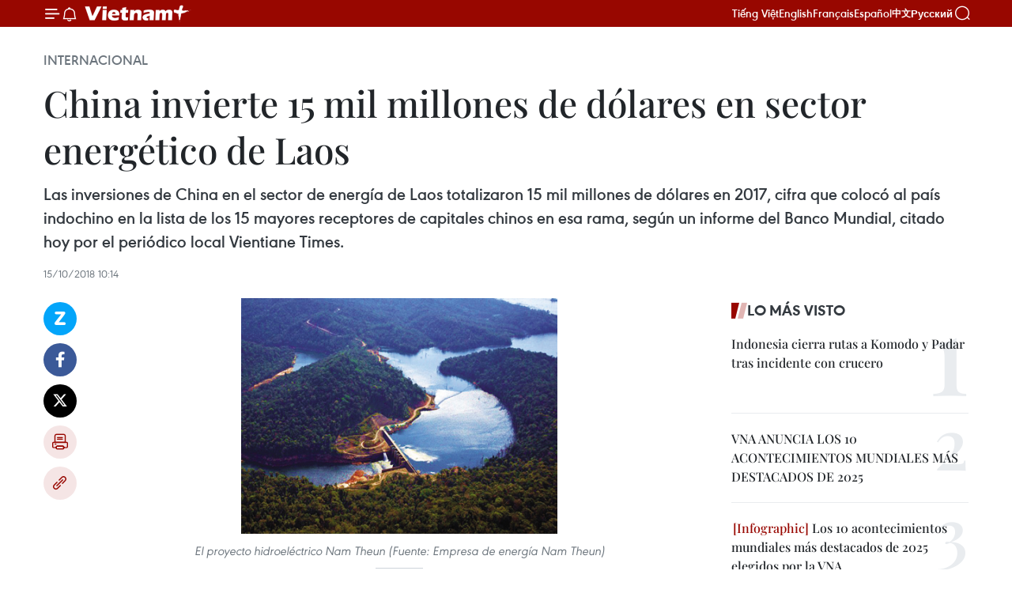

--- FILE ---
content_type: text/html;charset=utf-8
request_url: https://es.vietnamplus.vn/china-invierte-15-mil-millones-de-dolares-en-sector-energetico-de-laos-post94070.vnp
body_size: 21850
content:
<!DOCTYPE html> <html lang="es" class="es"> <head> <title>China invierte 15 mil millones de dólares en sector energético de Laos | Vietnam+ (VietnamPlus)</title> <meta name="description" content="Las inversiones de China en el sector de energía de Laos totalizaron 15 mil millones de dólares en 2017, cifra que colocó al país indochino en la lista de los 15 mayores receptores de capitales chinos en esa rama, según un informe del Banco Mundial, citado hoy por el periódico local Vientiane Times."/> <meta name="keywords" content="China, Laos, energía, electricidad, energía solar, hidroelectricidad "/> <meta name="news_keywords" content="China, Laos, energía, electricidad, energía solar, hidroelectricidad "/> <meta http-equiv="Content-Type" content="text/html; charset=utf-8" /> <meta http-equiv="X-UA-Compatible" content="IE=edge"/> <meta http-equiv="refresh" content="1800" /> <meta name="revisit-after" content="1 days" /> <meta name="viewport" content="width=device-width, initial-scale=1"> <meta http-equiv="content-language" content="vi" /> <meta name="format-detection" content="telephone=no"/> <meta name="format-detection" content="address=no"/> <meta name="apple-mobile-web-app-capable" content="yes"> <meta name="apple-mobile-web-app-status-bar-style" content="black"> <meta name="apple-mobile-web-app-title" content="Vietnam+ (VietnamPlus)"/> <meta name="referrer" content="no-referrer-when-downgrade"/> <link rel="shortcut icon" href="https://media.vietnamplus.vn/assets/web/styles/img/favicon.ico" type="image/x-icon" /> <link rel="preconnect" href="https://media.vietnamplus.vn"/> <link rel="dns-prefetch" href="https://media.vietnamplus.vn"/> <link rel="preconnect" href="//www.google-analytics.com" /> <link rel="preconnect" href="//www.googletagmanager.com" /> <link rel="preconnect" href="//stc.za.zaloapp.com" /> <link rel="preconnect" href="//fonts.googleapis.com" /> <link rel="preconnect" href="//pagead2.googlesyndication.com"/> <link rel="preconnect" href="//tpc.googlesyndication.com"/> <link rel="preconnect" href="//securepubads.g.doubleclick.net"/> <link rel="preconnect" href="//accounts.google.com"/> <link rel="preconnect" href="//adservice.google.com"/> <link rel="preconnect" href="//adservice.google.com.vn"/> <link rel="preconnect" href="//www.googletagservices.com"/> <link rel="preconnect" href="//partner.googleadservices.com"/> <link rel="preconnect" href="//tpc.googlesyndication.com"/> <link rel="preconnect" href="//za.zdn.vn"/> <link rel="preconnect" href="//sp.zalo.me"/> <link rel="preconnect" href="//connect.facebook.net"/> <link rel="preconnect" href="//www.facebook.com"/> <link rel="dns-prefetch" href="//www.google-analytics.com" /> <link rel="dns-prefetch" href="//www.googletagmanager.com" /> <link rel="dns-prefetch" href="//stc.za.zaloapp.com" /> <link rel="dns-prefetch" href="//fonts.googleapis.com" /> <link rel="dns-prefetch" href="//pagead2.googlesyndication.com"/> <link rel="dns-prefetch" href="//tpc.googlesyndication.com"/> <link rel="dns-prefetch" href="//securepubads.g.doubleclick.net"/> <link rel="dns-prefetch" href="//accounts.google.com"/> <link rel="dns-prefetch" href="//adservice.google.com"/> <link rel="dns-prefetch" href="//adservice.google.com.vn"/> <link rel="dns-prefetch" href="//www.googletagservices.com"/> <link rel="dns-prefetch" href="//partner.googleadservices.com"/> <link rel="dns-prefetch" href="//tpc.googlesyndication.com"/> <link rel="dns-prefetch" href="//za.zdn.vn"/> <link rel="dns-prefetch" href="//sp.zalo.me"/> <link rel="dns-prefetch" href="//connect.facebook.net"/> <link rel="dns-prefetch" href="//www.facebook.com"/> <link rel="dns-prefetch" href="//graph.facebook.com"/> <link rel="dns-prefetch" href="//static.xx.fbcdn.net"/> <link rel="dns-prefetch" href="//staticxx.facebook.com"/> <script> var cmsConfig = { domainDesktop: 'https://es.vietnamplus.vn', domainMobile: 'https://es.vietnamplus.vn', domainApi: 'https://es-api.vietnamplus.vn', domainStatic: 'https://media.vietnamplus.vn', domainLog: 'https://es-log.vietnamplus.vn', googleAnalytics: 'G\-TGHDMM2RPP', siteId: 0, pageType: 1, objectId: 94070, adsZone: 364, allowAds: true, adsLazy: true, antiAdblock: true, }; if (window.location.protocol !== 'https:' && window.location.hostname.indexOf('vietnamplus.vn') !== -1) { window.location = 'https://' + window.location.hostname + window.location.pathname + window.location.hash; } var USER_AGENT=window.navigator&&(window.navigator.userAgent||window.navigator.vendor)||window.opera||"",IS_MOBILE=/Android|webOS|iPhone|iPod|BlackBerry|Windows Phone|IEMobile|Mobile Safari|Opera Mini/i.test(USER_AGENT),IS_REDIRECT=!1;function setCookie(e,o,i){var n=new Date,i=(n.setTime(n.getTime()+24*i*60*60*1e3),"expires="+n.toUTCString());document.cookie=e+"="+o+"; "+i+";path=/;"}function getCookie(e){var o=document.cookie.indexOf(e+"="),i=o+e.length+1;return!o&&e!==document.cookie.substring(0,e.length)||-1===o?null:(-1===(e=document.cookie.indexOf(";",i))&&(e=document.cookie.length),unescape(document.cookie.substring(i,e)))}IS_MOBILE&&getCookie("isDesktop")&&(setCookie("isDesktop",1,-1),window.location=window.location.pathname.replace(".amp", ".vnp")+window.location.search,IS_REDIRECT=!0); </script> <script> if(USER_AGENT && USER_AGENT.indexOf("facebot") <= 0 && USER_AGENT.indexOf("facebookexternalhit") <= 0) { var query = ''; var hash = ''; if (window.location.search) query = window.location.search; if (window.location.hash) hash = window.location.hash; var canonicalUrl = 'https://es.vietnamplus.vn/china-invierte-15-mil-millones-de-dolares-en-sector-energetico-de-laos-post94070.vnp' + query + hash ; var curUrl = decodeURIComponent(window.location.href); if(!location.port && canonicalUrl.startsWith("http") && curUrl != canonicalUrl){ window.location.replace(canonicalUrl); } } </script> <meta property="fb:pages" content="120834779440" /> <meta property="fb:app_id" content="1960985707489919" /> <meta name="author" content="Vietnam+ (VietnamPlus)" /> <meta name="copyright" content="Copyright © 2026 by Vietnam+ (VietnamPlus)" /> <meta name="RATING" content="GENERAL" /> <meta name="GENERATOR" content="Vietnam+ (VietnamPlus)" /> <meta content="Vietnam+ (VietnamPlus)" itemprop="sourceOrganization" name="source"/> <meta content="news" itemprop="genre" name="medium"/> <meta name="robots" content="noarchive, max-image-preview:large, index, follow" /> <meta name="GOOGLEBOT" content="noarchive, max-image-preview:large, index, follow" /> <link rel="canonical" href="https://es.vietnamplus.vn/china-invierte-15-mil-millones-de-dolares-en-sector-energetico-de-laos-post94070.vnp" /> <meta property="og:site_name" content="Vietnam+ (VietnamPlus)"/> <meta property="og:rich_attachment" content="true"/> <meta property="og:type" content="article"/> <meta property="og:url" content="https://es.vietnamplus.vn/china-invierte-15-mil-millones-de-dolares-en-sector-energetico-de-laos-post94070.vnp"/> <meta property="og:image" content="https://mediaes.vietnamplus.vn/images/70bfeb50a942ce45c8e8249230c63867ced5ff4248c9529ad1c14b7c7e51b441dd5b6f5484b9982747fcf7ee07af3ebe5600152c7ae95e85d17e2b51c2fa7dd2dbf4f76d0fec49e9f83a3613c76bbde5/NAMTHEUNPWjpg.png.webp"/> <meta property="og:image:width" content="1200"/> <meta property="og:image:height" content="630"/> <meta property="og:title" content="China invierte 15 mil millones de dólares en sector energético de Laos "/> <meta property="og:description" content="Las inversiones de China en el sector de energía de Laos totalizaron 15 mil millones de dólares en 2017, cifra que colocó al país indochino en la lista de los 15 mayores receptores de capitales chinos en esa rama, según un informe del Banco Mundial, citado hoy por el periódico local Vientiane Times."/> <meta name="twitter:card" value="summary"/> <meta name="twitter:url" content="https://es.vietnamplus.vn/china-invierte-15-mil-millones-de-dolares-en-sector-energetico-de-laos-post94070.vnp"/> <meta name="twitter:title" content="China invierte 15 mil millones de dólares en sector energético de Laos "/> <meta name="twitter:description" content="Las inversiones de China en el sector de energía de Laos totalizaron 15 mil millones de dólares en 2017, cifra que colocó al país indochino en la lista de los 15 mayores receptores de capitales chinos en esa rama, según un informe del Banco Mundial, citado hoy por el periódico local Vientiane Times."/> <meta name="twitter:image" content="https://mediaes.vietnamplus.vn/images/70bfeb50a942ce45c8e8249230c63867ced5ff4248c9529ad1c14b7c7e51b441dd5b6f5484b9982747fcf7ee07af3ebe5600152c7ae95e85d17e2b51c2fa7dd2dbf4f76d0fec49e9f83a3613c76bbde5/NAMTHEUNPWjpg.png.webp"/> <meta name="twitter:site" content="@Vietnam+ (VietnamPlus)"/> <meta name="twitter:creator" content="@Vietnam+ (VietnamPlus)"/> <meta property="article:publisher" content="https://www.facebook.com/VietnamPlus" /> <meta property="article:tag" content="China, Laos, energía, electricidad, energía solar, hidroelectricidad "/> <meta property="article:section" content="Internacional" /> <meta property="article:published_time" content="2018-10-15T17:14:00+0700"/> <meta property="article:modified_time" content="2018-10-15T21:18:44+0700"/> <script type="application/ld+json"> { "@context": "http://schema.org", "@type": "Organization", "name": "Vietnam+ (VietnamPlus)", "url": "https://es.vietnamplus.vn", "logo": "https://media.vietnamplus.vn/assets/web/styles/img/logo.png", "foundingDate": "2008", "founders": [ { "@type": "Person", "name": "Thông tấn xã Việt Nam (TTXVN)" } ], "address": [ { "@type": "PostalAddress", "streetAddress": "Số 05 Lý Thường Kiệt - Hà Nội - Việt Nam", "addressLocality": "Hà Nội City", "addressRegion": "Northeast", "postalCode": "100000", "addressCountry": "VNM" } ], "contactPoint": [ { "@type": "ContactPoint", "telephone": "+84-243-941-1349", "contactType": "customer service" }, { "@type": "ContactPoint", "telephone": "+84-243-941-1348", "contactType": "customer service" } ], "sameAs": [ "https://www.facebook.com/VietnamPlus", "https://www.tiktok.com/@vietnamplus", "https://twitter.com/vietnamplus", "https://www.youtube.com/c/BaoVietnamPlus" ] } </script> <script type="application/ld+json"> { "@context" : "https://schema.org", "@type" : "WebSite", "name": "Vietnam+ (VietnamPlus)", "url": "https://es.vietnamplus.vn", "alternateName" : "Báo điện tử VIETNAMPLUS, Cơ quan của Thông tấn xã Việt Nam (TTXVN)", "potentialAction": { "@type": "SearchAction", "target": { "@type": "EntryPoint", "urlTemplate": "https://es.vietnamplus.vn/search/?q={search_term_string}" }, "query-input": "required name=search_term_string" } } </script> <script type="application/ld+json"> { "@context":"http://schema.org", "@type":"BreadcrumbList", "itemListElement":[ { "@type":"ListItem", "position":1, "item":{ "@id":"https://es.vietnamplus.vn/internacional/", "name":"Internacional" } } ] } </script> <script type="application/ld+json"> { "@context": "http://schema.org", "@type": "NewsArticle", "mainEntityOfPage":{ "@type":"WebPage", "@id":"https://es.vietnamplus.vn/china-invierte-15-mil-millones-de-dolares-en-sector-energetico-de-laos-post94070.vnp" }, "headline": "China invierte 15 mil millones de dólares en sector energético de Laos", "description": "Las inversiones de China en el sector de energía de Laos totalizaron 15 mil millones de dólares en 2017, cifra que colocó al país indochino en la lista de los 15 mayores receptores de capitales chinos en esa rama, según un informe del Banco Mundial, citado hoy por el periódico local Vientiane Times.", "image": { "@type": "ImageObject", "url": "https://mediaes.vietnamplus.vn/images/70bfeb50a942ce45c8e8249230c63867ced5ff4248c9529ad1c14b7c7e51b441dd5b6f5484b9982747fcf7ee07af3ebe5600152c7ae95e85d17e2b51c2fa7dd2dbf4f76d0fec49e9f83a3613c76bbde5/NAMTHEUNPWjpg.png.webp", "width" : 1200, "height" : 675 }, "datePublished": "2018-10-15T17:14:00+0700", "dateModified": "2018-10-15T21:18:44+0700", "author": { "@type": "Person", "name": "" }, "publisher": { "@type": "Organization", "name": "Vietnam+ (VietnamPlus)", "logo": { "@type": "ImageObject", "url": "https://media.vietnamplus.vn/assets/web/styles/img/logo.png" } } } </script> <link rel="preload" href="https://media.vietnamplus.vn/assets/web/styles/css/main.min-1.0.14.css" as="style"> <link rel="preload" href="https://media.vietnamplus.vn/assets/web/js/main.min-1.0.33.js" as="script"> <link rel="preload" href="https://media.vietnamplus.vn/assets/web/js/detail.min-1.0.15.js" as="script"> <link rel="preload" href="https://common.mcms.one/assets/styles/css/vietnamplus-1.0.0.css" as="style"> <link rel="stylesheet" href="https://common.mcms.one/assets/styles/css/vietnamplus-1.0.0.css"> <link id="cms-style" rel="stylesheet" href="https://media.vietnamplus.vn/assets/web/styles/css/main.min-1.0.14.css"> <script type="text/javascript"> var _metaOgUrl = 'https://es.vietnamplus.vn/china-invierte-15-mil-millones-de-dolares-en-sector-energetico-de-laos-post94070.vnp'; var page_title = document.title; var tracked_url = window.location.pathname + window.location.search + window.location.hash; var cate_path = 'internacional'; if (cate_path.length > 0) { tracked_url = "/" + cate_path + tracked_url; } </script> <script async="" src="https://www.googletagmanager.com/gtag/js?id=G-TGHDMM2RPP"></script> <script> window.dataLayer = window.dataLayer || []; function gtag(){dataLayer.push(arguments);} gtag('js', new Date()); gtag('config', 'G-TGHDMM2RPP', {page_path: tracked_url}); </script> <script>window.dataLayer = window.dataLayer || [];dataLayer.push({'pageCategory': '/internacional'});</script> <script> window.dataLayer = window.dataLayer || []; dataLayer.push({ 'event': 'Pageview', 'articleId': '94070', 'articleTitle': 'China invierte 15 mil millones de dólares en sector energético de Laos ', 'articleCategory': 'Internacional', 'articleAlowAds': true, 'articleType': 'detail', 'articleTags': 'China, Laos, energía, electricidad, energía solar, hidroelectricidad ', 'articlePublishDate': '2018-10-15T17:14:00+0700', 'articleThumbnail': 'https://mediaes.vietnamplus.vn/images/70bfeb50a942ce45c8e8249230c63867ced5ff4248c9529ad1c14b7c7e51b441dd5b6f5484b9982747fcf7ee07af3ebe5600152c7ae95e85d17e2b51c2fa7dd2dbf4f76d0fec49e9f83a3613c76bbde5/NAMTHEUNPWjpg.png.webp', 'articleShortUrl': 'https://es.vietnamplus.vn/china-invierte-15-mil-millones-de-dolares-en-sector-energetico-de-laos-post94070.vnp', 'articleFullUrl': 'https://es.vietnamplus.vn/china-invierte-15-mil-millones-de-dolares-en-sector-energetico-de-laos-post94070.vnp', }); </script> <script type='text/javascript'> gtag('event', 'article_page',{ 'articleId': '94070', 'articleTitle': 'China invierte 15 mil millones de dólares en sector energético de Laos ', 'articleCategory': 'Internacional', 'articleAlowAds': true, 'articleType': 'detail', 'articleTags': 'China, Laos, energía, electricidad, energía solar, hidroelectricidad ', 'articlePublishDate': '2018-10-15T17:14:00+0700', 'articleThumbnail': 'https://mediaes.vietnamplus.vn/images/70bfeb50a942ce45c8e8249230c63867ced5ff4248c9529ad1c14b7c7e51b441dd5b6f5484b9982747fcf7ee07af3ebe5600152c7ae95e85d17e2b51c2fa7dd2dbf4f76d0fec49e9f83a3613c76bbde5/NAMTHEUNPWjpg.png.webp', 'articleShortUrl': 'https://es.vietnamplus.vn/china-invierte-15-mil-millones-de-dolares-en-sector-energetico-de-laos-post94070.vnp', 'articleFullUrl': 'https://es.vietnamplus.vn/china-invierte-15-mil-millones-de-dolares-en-sector-energetico-de-laos-post94070.vnp', }); </script> <script>(function(w,d,s,l,i){w[l]=w[l]||[];w[l].push({'gtm.start': new Date().getTime(),event:'gtm.js'});var f=d.getElementsByTagName(s)[0], j=d.createElement(s),dl=l!='dataLayer'?'&l='+l:'';j.async=true;j.src= 'https://www.googletagmanager.com/gtm.js?id='+i+dl;f.parentNode.insertBefore(j,f); })(window,document,'script','dataLayer','GTM-5WM58F3N');</script> <script type="text/javascript"> !function(){"use strict";function e(e){var t=!(arguments.length>1&&void 0!==arguments[1])||arguments[1],c=document.createElement("script");c.src=e,t?c.type="module":(c.async=!0,c.type="text/javascript",c.setAttribute("nomodule",""));var n=document.getElementsByTagName("script")[0];n.parentNode.insertBefore(c,n)}!function(t,c){!function(t,c,n){var a,o,r;n.accountId=c,null!==(a=t.marfeel)&&void 0!==a||(t.marfeel={}),null!==(o=(r=t.marfeel).cmd)&&void 0!==o||(r.cmd=[]),t.marfeel.config=n;var i="https://sdk.mrf.io/statics";e("".concat(i,"/marfeel-sdk.js?id=").concat(c),!0),e("".concat(i,"/marfeel-sdk.es5.js?id=").concat(c),!1)}(t,c,arguments.length>2&&void 0!==arguments[2]?arguments[2]:{})}(window,2272,{} )}(); </script> <script async src="https://sp.zalo.me/plugins/sdk.js"></script> </head> <body class="detail-page"> <div id="sdaWeb_SdaMasthead" class="rennab rennab-top" data-platform="1" data-position="Web_SdaMasthead"> </div> <header class=" site-header"> <div class="sticky"> <div class="container"> <i class="ic-menu"></i> <i class="ic-bell"></i> <div id="header-news" class="pick-news hidden" data-source="header-latest-news"></div> <a class="small-logo" href="/" title="Vietnam+ (VietnamPlus)">Vietnam+ (VietnamPlus)</a> <ul class="menu"> <li> <a href="https://www.vietnamplus.vn" title="Tiếng Việt" target="_blank">Tiếng Việt</a> </li> <li> <a href="https://en.vietnamplus.vn" title="English" target="_blank" rel="nofollow">English</a> </li> <li> <a href="https://fr.vietnamplus.vn" title="Français" target="_blank" rel="nofollow">Français</a> </li> <li> <a href="https://es.vietnamplus.vn" title="Español" target="_blank" rel="nofollow">Español</a> </li> <li> <a href="https://zh.vietnamplus.vn" title="中文" target="_blank" rel="nofollow">中文</a> </li> <li> <a href="https://ru.vietnamplus.vn" title="Русский" target="_blank" rel="nofollow">Русский</a> </li> </ul> <div class="search-wrapper"> <i class="ic-search"></i> <input type="text" class="search txtsearch" placeholder="Palabra clave"> </div> </div> </div> </header> <div class="site-body"> <div id="sdaWeb_SdaBackground" class="rennab " data-platform="1" data-position="Web_SdaBackground"> </div> <div class="container"> <div class="breadcrumb breadcrumb-detail"> <h2 class="main"> <a href="https://es.vietnamplus.vn/internacional/" title="Internacional" class="active">Internacional</a> </h2> </div> <div id="sdaWeb_SdaTop" class="rennab " data-platform="1" data-position="Web_SdaTop"> </div> <div class="article"> <h1 class="article__title cms-title "> China invierte 15 mil millones de dólares en sector energético de Laos </h1> <div class="article__sapo cms-desc"> Las inversiones de China en el sector de energía de Laos totalizaron 15 mil millones de dólares en 2017, cifra que colocó al país indochino en la lista de los 15 mayores receptores de capitales chinos en esa rama, según un informe del Banco Mundial, citado hoy por el periódico local Vientiane Times. </div> <div id="sdaWeb_SdaArticleAfterSapo" class="rennab " data-platform="1" data-position="Web_SdaArticleAfterSapo"> </div> <div class="article__meta"> <time class="time" datetime="2018-10-15T17:14:00+0700" data-time="1539598440" data-friendly="false">lunes, octubre 15, 2018 17:14</time> <meta class="cms-date" itemprop="datePublished" content="2018-10-15T17:14:00+0700"> </div> <div class="col"> <div class="main-col content-col"> <div class="article__body zce-content-body cms-body" itemprop="articleBody"> <div class="social-pin sticky article__social"> <a href="javascript:void(0);" class="zl zalo-share-button" title="Zalo" data-href="https://es.vietnamplus.vn/china-invierte-15-mil-millones-de-dolares-en-sector-energetico-de-laos-post94070.vnp" data-oaid="4486284411240520426" data-layout="1" data-color="blue" data-customize="true">Zalo</a> <a href="javascript:void(0);" class="item fb" data-href="https://es.vietnamplus.vn/china-invierte-15-mil-millones-de-dolares-en-sector-energetico-de-laos-post94070.vnp" data-rel="facebook" title="Facebook">Facebook</a> <a href="javascript:void(0);" class="item tw" data-href="https://es.vietnamplus.vn/china-invierte-15-mil-millones-de-dolares-en-sector-energetico-de-laos-post94070.vnp" data-rel="twitter" title="Twitter">Twitter</a> <a href="javascript:void(0);" class="bookmark sendbookmark hidden" onclick="ME.sendBookmark(this, 94070);" data-id="94070" title="Marcador">Marcador</a> <a href="javascript:void(0);" class="print sendprint" title="Print" data-href="/print-94070.html">Imprimir</a> <a href="javascript:void(0);" class="item link" data-href="https://es.vietnamplus.vn/china-invierte-15-mil-millones-de-dolares-en-sector-energetico-de-laos-post94070.vnp" data-rel="copy" title="Copy link">Copy link</a> </div> <div class="ExternalClassB59D6952FFC248D39055B1FC5BBCAF2C"> <div class="article-photo"> <a href="/Uploaded_ES/sxtt/2018_10_15/NAMTHEUNPWjpg.png" rel="nofollow" target="_blank"><img alt="China invierte 15 mil millones de dólares en sector energético de Laos ảnh 1" src="[data-uri]" class="lazyload cms-photo" data-large-src="https://mediaes.vietnamplus.vn/images/cca9a6d80f13ff15464f9e771e0cc483c79238391ecfe4cecb1c8c8cefb5b6a885d73d8f2801cb1782eae86f9cb9af9daecb94706c76f3aee321536b50aa9cc4/NAMTHEUNPWjpg.png" data-src="https://mediaes.vietnamplus.vn/images/84319463aa2c360cddad20a093c0aba37e3bbaa0bc61be89e7e6444b1110bb246666a90ebc393066f0e7dfa5609b8538f9d4fd0f5585af37a30283d530fe59a1/NAMTHEUNPWjpg.png" title="China invierte 15 mil millones de dólares en sector energético de Laos ảnh 1"></a><span>El proyecto hidroeléctrico Nam Theun (Fuente: Empresa de energía Nam Theun)</span> </div>
</div>
<div class="ExternalClassB59D6952FFC248D39055B1FC5BBCAF2C"> Vientiane (VNA) – Las inversiones de China en el sector de energía de Laos totalizaron 15mil millones de dólares en 2017, cifra que colocó al país indochino en la listade los 15 mayores receptores de capitales chinos en esa rama, según un informedel Banco Mundial, citado hoy por el periódico local Vientiane Times. &nbsp; <br> <br> La fuente precisóque el gigante asiático participa en la mitad de los proyectos hidroeléctricosen Laos. &nbsp; <br> <br> Según laOrganización Internacional de Ríos, entre esas instalaciones se destacan lahidrocentral Pak Beng, valorada en dos mil 400 millones de dólares y encargadapor China Datang Overseas; Nam Ou (dos mil millones de dólares, SinohydroCorporation), Nam Kham 3 que también será construida por Sinohydro y Nam Beng,Nam Leuk 1 y 2, Nam Ngum 5, Nam Mang y Nam Phay, a cargo de China ElectricalEquipment Corporation. &nbsp; <br> <br> El Ministerio de Energíay Minería de Laos estimó que este país es capaz de generar 30 mil megavatios deelectricidad a partir de las fuentes renovables. <br> <br> En la actualidad,la nación cuenta con 48 hidrocentrales, con capacidad instalada de seis mil 551megavatios. Vientiane también planea construir otros 52 generadores concapacidad de seis mil 511 megavatios, los cuales podrán entrar en servicio en2020 o 2021. &nbsp; <br> <br> China es el mayor emisor de inversiones a Laos, con ocho milmillones de dólares colocados en 700 proyectos. – VNA&nbsp;
</div> <div class="article__source"> <div class="source"> <span class="name">VNA</span> </div> </div> <div id="sdaWeb_SdaArticleAfterBody" class="rennab " data-platform="1" data-position="Web_SdaArticleAfterBody"> </div> </div> <div class="article__tag"> <a class="active" href="https://es.vietnamplus.vn/tag/china-tag74.vnp" title="China">#China</a> <a class="active" href="https://es.vietnamplus.vn/tag/laos-tag66.vnp" title="Laos">#Laos</a> <a class="" href="https://es.vietnamplus.vn/tag/energia-tag364.vnp" title="energía">#energía</a> <a class="" href="https://es.vietnamplus.vn/tag/electricidad-tag2419.vnp" title="electricidad">#electricidad</a> <a class="" href="https://es.vietnamplus.vn/tag/energia-solar-tag4483.vnp" title="energía solar">#energía solar</a> <a class="" href="https://es.vietnamplus.vn/tag.vnp?q=hidroelectricidad " title="hidroelectricidad ">#hidroelectricidad </a> </div> <div id="sdaWeb_SdaArticleAfterTag" class="rennab " data-platform="1" data-position="Web_SdaArticleAfterTag"> </div> <div class="wrap-social"> <div class="social-pin article__social"> <a href="javascript:void(0);" class="zl zalo-share-button" title="Zalo" data-href="https://es.vietnamplus.vn/china-invierte-15-mil-millones-de-dolares-en-sector-energetico-de-laos-post94070.vnp" data-oaid="4486284411240520426" data-layout="1" data-color="blue" data-customize="true">Zalo</a> <a href="javascript:void(0);" class="item fb" data-href="https://es.vietnamplus.vn/china-invierte-15-mil-millones-de-dolares-en-sector-energetico-de-laos-post94070.vnp" data-rel="facebook" title="Facebook">Facebook</a> <a href="javascript:void(0);" class="item tw" data-href="https://es.vietnamplus.vn/china-invierte-15-mil-millones-de-dolares-en-sector-energetico-de-laos-post94070.vnp" data-rel="twitter" title="Twitter">Twitter</a> <a href="javascript:void(0);" class="bookmark sendbookmark hidden" onclick="ME.sendBookmark(this, 94070);" data-id="94070" title="Marcador">Marcador</a> <a href="javascript:void(0);" class="print sendprint" title="Print" data-href="/print-94070.html">Imprimir</a> <a href="javascript:void(0);" class="item link" data-href="https://es.vietnamplus.vn/china-invierte-15-mil-millones-de-dolares-en-sector-energetico-de-laos-post94070.vnp" data-rel="copy" title="Copy link">Copy link</a> </div> <a href="https://news.google.com/publications/CAAqBwgKMN-18wowlLWFAw?hl=vi&gl=VN&ceid=VN%3Avi" class="google-news" target="_blank" title="Google News">Seguir VietnamPlus</a> </div> <div id="sdaWeb_SdaArticleAfterBody1" class="rennab " data-platform="1" data-position="Web_SdaArticleAfterBody1"> </div> <div id="sdaWeb_SdaArticleAfterBody2" class="rennab " data-platform="1" data-position="Web_SdaArticleAfterBody2"> </div> <div class="timeline secondary"> <h3 class="box-heading"> <a href="https://es.vietnamplus.vn/internacional/" title="Internacional" class="title"> Ver más </a> </h3> <div class="box-content content-list" data-source="recommendation-364"> <article class="story" data-id="231313"> <figure class="story__thumb"> <a class="cms-link" href="https://es.vietnamplus.vn/asean-adopta-declaracion-de-hanoi-sobre-cooperacion-digital-post231313.vnp" title="ASEAN adopta Declaración de Hanoi sobre cooperación digital"> <img class="lazyload" src="[data-uri]" data-src="https://mediaes.vietnamplus.vn/images/[base64]/vna-potal-be-mac-hoi-nghi-bo-truong-so-asean-lan-thu-6-8534216.jpg.webp" data-srcset="https://mediaes.vietnamplus.vn/images/[base64]/vna-potal-be-mac-hoi-nghi-bo-truong-so-asean-lan-thu-6-8534216.jpg.webp 1x, https://mediaes.vietnamplus.vn/images/[base64]/vna-potal-be-mac-hoi-nghi-bo-truong-so-asean-lan-thu-6-8534216.jpg.webp 2x" alt="Los delegados ofician la ceremonia de clausura del evento (Foto: VNA)"> <noscript><img src="https://mediaes.vietnamplus.vn/images/[base64]/vna-potal-be-mac-hoi-nghi-bo-truong-so-asean-lan-thu-6-8534216.jpg.webp" srcset="https://mediaes.vietnamplus.vn/images/[base64]/vna-potal-be-mac-hoi-nghi-bo-truong-so-asean-lan-thu-6-8534216.jpg.webp 1x, https://mediaes.vietnamplus.vn/images/[base64]/vna-potal-be-mac-hoi-nghi-bo-truong-so-asean-lan-thu-6-8534216.jpg.webp 2x" alt="Los delegados ofician la ceremonia de clausura del evento (Foto: VNA)" class="image-fallback"></noscript> </a> </figure> <h2 class="story__heading" data-tracking="231313"> <a class=" cms-link" href="https://es.vietnamplus.vn/asean-adopta-declaracion-de-hanoi-sobre-cooperacion-digital-post231313.vnp" title="ASEAN adopta Declaración de Hanoi sobre cooperación digital"> ASEAN adopta Declaración de Hanoi sobre cooperación digital </a> </h2> <time class="time" datetime="2026-01-16T20:08:23+0700" data-time="1768568903"> 16/01/2026 20:08 </time> <div class="story__summary story__shorten"> <p>La ASEAN aprobó la Declaración de Hanoi en la VI Conferencia de Ministros Digitales de la ASEAN (ADGMIN 2026), fijando la hoja de ruta para la transformación digital inclusiva y la inteligencia artificial.</p> </div> </article> <article class="story" data-id="231286"> <figure class="story__thumb"> <a class="cms-link" href="https://es.vietnamplus.vn/vietnam-gana-tres-galardones-en-premios-digitales-de-asean-2026-post231286.vnp" title="Vietnam gana tres galardones en Premios Digitales de ASEAN 2026"> <img class="lazyload" src="[data-uri]" data-src="https://mediaes.vietnamplus.vn/images/[base64]/he-sinh-thai-giao-thong-thong-minh-elcom-its-duoc-trao-giai-dong-o-hang-muc-san-pham-so-danh-cho-khu-vuc-cong.jpg.webp" data-srcset="https://mediaes.vietnamplus.vn/images/[base64]/he-sinh-thai-giao-thong-thong-minh-elcom-its-duoc-trao-giai-dong-o-hang-muc-san-pham-so-danh-cho-khu-vuc-cong.jpg.webp 1x, https://mediaes.vietnamplus.vn/images/[base64]/he-sinh-thai-giao-thong-thong-minh-elcom-its-duoc-trao-giai-dong-o-hang-muc-san-pham-so-danh-cho-khu-vuc-cong.jpg.webp 2x" alt="En el acto de entrega de premios. (Fuente: VNA)"> <noscript><img src="https://mediaes.vietnamplus.vn/images/[base64]/he-sinh-thai-giao-thong-thong-minh-elcom-its-duoc-trao-giai-dong-o-hang-muc-san-pham-so-danh-cho-khu-vuc-cong.jpg.webp" srcset="https://mediaes.vietnamplus.vn/images/[base64]/he-sinh-thai-giao-thong-thong-minh-elcom-its-duoc-trao-giai-dong-o-hang-muc-san-pham-so-danh-cho-khu-vuc-cong.jpg.webp 1x, https://mediaes.vietnamplus.vn/images/[base64]/he-sinh-thai-giao-thong-thong-minh-elcom-its-duoc-trao-giai-dong-o-hang-muc-san-pham-so-danh-cho-khu-vuc-cong.jpg.webp 2x" alt="En el acto de entrega de premios. (Fuente: VNA)" class="image-fallback"></noscript> </a> </figure> <h2 class="story__heading" data-tracking="231286"> <a class=" cms-link" href="https://es.vietnamplus.vn/vietnam-gana-tres-galardones-en-premios-digitales-de-asean-2026-post231286.vnp" title="Vietnam gana tres galardones en Premios Digitales de ASEAN 2026"> Vietnam gana tres galardones en Premios Digitales de ASEAN 2026 </a> </h2> <time class="time" datetime="2026-01-16T14:53:59+0700" data-time="1768550039"> 16/01/2026 14:53 </time> <div class="story__summary story__shorten"> <p>Tres soluciones tecnológicas vietnamitas fueron galardonadas en los Premios Digitales de la ASEAN 2026 (ADA), celebrados en Hanoi el 15 de enero, en el marco de la sexta Reunión de Ministros Digitales de la ASEAN (ADGMIN-6).</p> </div> </article> <article class="story" data-id="231250"> <figure class="story__thumb"> <a class="cms-link" href="https://es.vietnamplus.vn/tailandia-recurre-a-la-lluvia-artificial-para-combatir-contaminacion-por-polvo-fino-post231250.vnp" title="Tailandia recurre a la lluvia artificial para combatir contaminación por polvo fino"> <img class="lazyload" src="[data-uri]" data-src="https://mediaes.vietnamplus.vn/images/579f5cc99d17d16eff22c60e425ef1cf60f036e97fc2d875b21b5fbb529272cd4ae6a0bd99a9f50f5de50e849546396b02fbe6ea1ec61c79a44e016eec73a3e3e39a70570a70623b78a970c6cc1d1538/thai-lan-bui-min-10072025-01.jpg.webp" data-srcset="https://mediaes.vietnamplus.vn/images/579f5cc99d17d16eff22c60e425ef1cf60f036e97fc2d875b21b5fbb529272cd4ae6a0bd99a9f50f5de50e849546396b02fbe6ea1ec61c79a44e016eec73a3e3e39a70570a70623b78a970c6cc1d1538/thai-lan-bui-min-10072025-01.jpg.webp 1x, https://mediaes.vietnamplus.vn/images/9d94d0cbd111fef99ac6490eee3a761860f036e97fc2d875b21b5fbb529272cd4ae6a0bd99a9f50f5de50e849546396b02fbe6ea1ec61c79a44e016eec73a3e3e39a70570a70623b78a970c6cc1d1538/thai-lan-bui-min-10072025-01.jpg.webp 2x" alt="La contaminación cubre Bangkok, Tailandia. (Foto: Xinhua/VNA)"> <noscript><img src="https://mediaes.vietnamplus.vn/images/579f5cc99d17d16eff22c60e425ef1cf60f036e97fc2d875b21b5fbb529272cd4ae6a0bd99a9f50f5de50e849546396b02fbe6ea1ec61c79a44e016eec73a3e3e39a70570a70623b78a970c6cc1d1538/thai-lan-bui-min-10072025-01.jpg.webp" srcset="https://mediaes.vietnamplus.vn/images/579f5cc99d17d16eff22c60e425ef1cf60f036e97fc2d875b21b5fbb529272cd4ae6a0bd99a9f50f5de50e849546396b02fbe6ea1ec61c79a44e016eec73a3e3e39a70570a70623b78a970c6cc1d1538/thai-lan-bui-min-10072025-01.jpg.webp 1x, https://mediaes.vietnamplus.vn/images/9d94d0cbd111fef99ac6490eee3a761860f036e97fc2d875b21b5fbb529272cd4ae6a0bd99a9f50f5de50e849546396b02fbe6ea1ec61c79a44e016eec73a3e3e39a70570a70623b78a970c6cc1d1538/thai-lan-bui-min-10072025-01.jpg.webp 2x" alt="La contaminación cubre Bangkok, Tailandia. (Foto: Xinhua/VNA)" class="image-fallback"></noscript> </a> </figure> <h2 class="story__heading" data-tracking="231250"> <a class=" cms-link" href="https://es.vietnamplus.vn/tailandia-recurre-a-la-lluvia-artificial-para-combatir-contaminacion-por-polvo-fino-post231250.vnp" title="Tailandia recurre a la lluvia artificial para combatir contaminación por polvo fino"> Tailandia recurre a la lluvia artificial para combatir contaminación por polvo fino </a> </h2> <time class="time" datetime="2026-01-15T16:39:17+0700" data-time="1768469957"> 15/01/2026 16:39 </time> <div class="story__summary story__shorten"> <p>Tailandia lanzó vuelos de siembra de nubes y hielo seco para dispersar PM2.5 ante niveles peligrosos de contaminación del aire en Bangkok y otras regiones.</p> </div> </article> <article class="story" data-id="231240"> <figure class="story__thumb"> <a class="cms-link" href="https://es.vietnamplus.vn/nuevo-colapso-de-grua-en-tailandia-deja-dos-muertos-post231240.vnp" title="Nuevo colapso de grúa en Tailandia deja dos muertos"> <img class="lazyload" src="[data-uri]" data-src="https://mediaes.vietnamplus.vn/images/579f5cc99d17d16eff22c60e425ef1cf001a8596b3c010c55954f44ac1d8abd7cf5ddcfc608bef5c6ac35048dbaee2b0c34bdaab46437e5e214af2c324159b0cd9ba6e0e50c9e92f6c55449e55d83655/another-crane-collapses-in-thailand.jpg.webp" data-srcset="https://mediaes.vietnamplus.vn/images/579f5cc99d17d16eff22c60e425ef1cf001a8596b3c010c55954f44ac1d8abd7cf5ddcfc608bef5c6ac35048dbaee2b0c34bdaab46437e5e214af2c324159b0cd9ba6e0e50c9e92f6c55449e55d83655/another-crane-collapses-in-thailand.jpg.webp 1x, https://mediaes.vietnamplus.vn/images/9d94d0cbd111fef99ac6490eee3a7618001a8596b3c010c55954f44ac1d8abd7cf5ddcfc608bef5c6ac35048dbaee2b0c34bdaab46437e5e214af2c324159b0cd9ba6e0e50c9e92f6c55449e55d83655/another-crane-collapses-in-thailand.jpg.webp 2x" alt="Escena del derrumbe en la provincia de Samut Sakhon, Tailandia, el 15 de enero de 2026. (Foto: Xinhua/VNA)"> <noscript><img src="https://mediaes.vietnamplus.vn/images/579f5cc99d17d16eff22c60e425ef1cf001a8596b3c010c55954f44ac1d8abd7cf5ddcfc608bef5c6ac35048dbaee2b0c34bdaab46437e5e214af2c324159b0cd9ba6e0e50c9e92f6c55449e55d83655/another-crane-collapses-in-thailand.jpg.webp" srcset="https://mediaes.vietnamplus.vn/images/579f5cc99d17d16eff22c60e425ef1cf001a8596b3c010c55954f44ac1d8abd7cf5ddcfc608bef5c6ac35048dbaee2b0c34bdaab46437e5e214af2c324159b0cd9ba6e0e50c9e92f6c55449e55d83655/another-crane-collapses-in-thailand.jpg.webp 1x, https://mediaes.vietnamplus.vn/images/9d94d0cbd111fef99ac6490eee3a7618001a8596b3c010c55954f44ac1d8abd7cf5ddcfc608bef5c6ac35048dbaee2b0c34bdaab46437e5e214af2c324159b0cd9ba6e0e50c9e92f6c55449e55d83655/another-crane-collapses-in-thailand.jpg.webp 2x" alt="Escena del derrumbe en la provincia de Samut Sakhon, Tailandia, el 15 de enero de 2026. (Foto: Xinhua/VNA)" class="image-fallback"></noscript> </a> </figure> <h2 class="story__heading" data-tracking="231240"> <a class=" cms-link" href="https://es.vietnamplus.vn/nuevo-colapso-de-grua-en-tailandia-deja-dos-muertos-post231240.vnp" title="Nuevo colapso de grúa en Tailandia deja dos muertos"> Nuevo colapso de grúa en Tailandia deja dos muertos </a> </h2> <time class="time" datetime="2026-01-15T15:33:11+0700" data-time="1768465991"> 15/01/2026 15:33 </time> <div class="story__summary story__shorten"> <p>Una grúa colapsó en Samut Sakhon, Tailandia, causando dos muertes. El accidente se suma a recientes incidentes mortales en proyectos de construcción del país.</p> </div> </article> <article class="story" data-id="231237"> <figure class="story__thumb"> <a class="cms-link" href="https://es.vietnamplus.vn/primer-ministro-de-camboya-declara-ofensiva-contra-las-estafas-ciberneticas-post231237.vnp" title="Primer ministro de Camboya declara ofensiva contra las estafas cibernéticas"> <img class="lazyload" src="[data-uri]" data-src="https://mediaes.vietnamplus.vn/images/579f5cc99d17d16eff22c60e425ef1cf1f4a65e0ca6d966e02f3fadfef2d183b853fc8b7f58c6fb003fe6884fa30be25/ht.jpg.webp" data-srcset="https://mediaes.vietnamplus.vn/images/579f5cc99d17d16eff22c60e425ef1cf1f4a65e0ca6d966e02f3fadfef2d183b853fc8b7f58c6fb003fe6884fa30be25/ht.jpg.webp 1x, https://mediaes.vietnamplus.vn/images/9d94d0cbd111fef99ac6490eee3a76181f4a65e0ca6d966e02f3fadfef2d183b853fc8b7f58c6fb003fe6884fa30be25/ht.jpg.webp 2x" alt="El primer ministro camboyano, Hun Manet (Foto: Xinhua/VNA)"> <noscript><img src="https://mediaes.vietnamplus.vn/images/579f5cc99d17d16eff22c60e425ef1cf1f4a65e0ca6d966e02f3fadfef2d183b853fc8b7f58c6fb003fe6884fa30be25/ht.jpg.webp" srcset="https://mediaes.vietnamplus.vn/images/579f5cc99d17d16eff22c60e425ef1cf1f4a65e0ca6d966e02f3fadfef2d183b853fc8b7f58c6fb003fe6884fa30be25/ht.jpg.webp 1x, https://mediaes.vietnamplus.vn/images/9d94d0cbd111fef99ac6490eee3a76181f4a65e0ca6d966e02f3fadfef2d183b853fc8b7f58c6fb003fe6884fa30be25/ht.jpg.webp 2x" alt="El primer ministro camboyano, Hun Manet (Foto: Xinhua/VNA)" class="image-fallback"></noscript> </a> </figure> <h2 class="story__heading" data-tracking="231237"> <a class=" cms-link" href="https://es.vietnamplus.vn/primer-ministro-de-camboya-declara-ofensiva-contra-las-estafas-ciberneticas-post231237.vnp" title="Primer ministro de Camboya declara ofensiva contra las estafas cibernéticas"> Primer ministro de Camboya declara ofensiva contra las estafas cibernéticas </a> </h2> <time class="time" datetime="2026-01-15T15:09:59+0700" data-time="1768464599"> 15/01/2026 15:09 </time> <div class="story__summary story__shorten"> <p>El primer ministro de Camboya, Hun Manet, afirmó que combatir las estafas cibernéticas es una tarea clave de su Gobierno para garantizar la seguridad social y la imagen del país.</p> </div> </article> <div id="sdaWeb_SdaNative1" class="rennab " data-platform="1" data-position="Web_SdaNative1"> </div> <article class="story" data-id="231208"> <figure class="story__thumb"> <a class="cms-link" href="https://es.vietnamplus.vn/tailandia-derrumbe-de-grua-sobre-tren-de-pasajeros-deja-al-menos-22-muertos-post231208.vnp" title="Tailandia: Derrumbe de grúa sobre tren de pasajeros deja al menos 22 muertos"> <img class="lazyload" src="[data-uri]" data-src="https://mediaes.vietnamplus.vn/images/08d6e2591940e2cafa2768324419a3950d78ad1923de757fcdafffd4aa789c9a87d1bac286a7876a827a8b10e2b30a31fd27259987eedd53b864c6e1a00fc47b5be8a5b33b6eb663dd308151e53daa57/tai-nan-duong-sat-thai-lan.jpg.webp" data-srcset="https://mediaes.vietnamplus.vn/images/08d6e2591940e2cafa2768324419a3950d78ad1923de757fcdafffd4aa789c9a87d1bac286a7876a827a8b10e2b30a31fd27259987eedd53b864c6e1a00fc47b5be8a5b33b6eb663dd308151e53daa57/tai-nan-duong-sat-thai-lan.jpg.webp 1x, https://mediaes.vietnamplus.vn/images/3973adb3d112c9d066e2764ecec202f10d78ad1923de757fcdafffd4aa789c9a87d1bac286a7876a827a8b10e2b30a31fd27259987eedd53b864c6e1a00fc47b5be8a5b33b6eb663dd308151e53daa57/tai-nan-duong-sat-thai-lan.jpg.webp 2x" alt="En el escenario del accidente (Fuente: Bomberos y Rescate de Tailandia)"> <noscript><img src="https://mediaes.vietnamplus.vn/images/08d6e2591940e2cafa2768324419a3950d78ad1923de757fcdafffd4aa789c9a87d1bac286a7876a827a8b10e2b30a31fd27259987eedd53b864c6e1a00fc47b5be8a5b33b6eb663dd308151e53daa57/tai-nan-duong-sat-thai-lan.jpg.webp" srcset="https://mediaes.vietnamplus.vn/images/08d6e2591940e2cafa2768324419a3950d78ad1923de757fcdafffd4aa789c9a87d1bac286a7876a827a8b10e2b30a31fd27259987eedd53b864c6e1a00fc47b5be8a5b33b6eb663dd308151e53daa57/tai-nan-duong-sat-thai-lan.jpg.webp 1x, https://mediaes.vietnamplus.vn/images/3973adb3d112c9d066e2764ecec202f10d78ad1923de757fcdafffd4aa789c9a87d1bac286a7876a827a8b10e2b30a31fd27259987eedd53b864c6e1a00fc47b5be8a5b33b6eb663dd308151e53daa57/tai-nan-duong-sat-thai-lan.jpg.webp 2x" alt="En el escenario del accidente (Fuente: Bomberos y Rescate de Tailandia)" class="image-fallback"></noscript> </a> </figure> <h2 class="story__heading" data-tracking="231208"> <a class=" cms-link" href="https://es.vietnamplus.vn/tailandia-derrumbe-de-grua-sobre-tren-de-pasajeros-deja-al-menos-22-muertos-post231208.vnp" title="Tailandia: Derrumbe de grúa sobre tren de pasajeros deja al menos 22 muertos"> Tailandia: Derrumbe de grúa sobre tren de pasajeros deja al menos 22 muertos </a> </h2> <time class="time" datetime="2026-01-14T16:56:55+0700" data-time="1768384615"> 14/01/2026 16:56 </time> <div class="story__summary story__shorten"> <p>Un trágico accidente ferroviario ocurrió este 14 de enero en el distrito de Sikhio, en la provincia de Nakhon Ratchasima, noreste de Tailandia, dejando al menos 22 muertos y unos 55 heridos.</p> </div> </article> <article class="story" data-id="231155"> <figure class="story__thumb"> <a class="cms-link" href="https://es.vietnamplus.vn/refineria-de-petroleo-mas-grande-de-indonesia-entra-en-funcionamiento-post231155.vnp" title="Refinería de petróleo más grande de Indonesia entra en funcionamiento"> <img class="lazyload" src="[data-uri]" data-src="https://mediaes.vietnamplus.vn/images/a1af0e25a1124e034d52602711cf572e81656df317b2892e6a37abdf58e8b4bd4a742832e6eaf5771047d4a377f46d47dbf4f76d0fec49e9f83a3613c76bbde5/untitled-9611.png.webp" data-srcset="https://mediaes.vietnamplus.vn/images/a1af0e25a1124e034d52602711cf572e81656df317b2892e6a37abdf58e8b4bd4a742832e6eaf5771047d4a377f46d47dbf4f76d0fec49e9f83a3613c76bbde5/untitled-9611.png.webp 1x, https://mediaes.vietnamplus.vn/images/6975f8604fb2a7f29e25e1e8a6482cc781656df317b2892e6a37abdf58e8b4bd4a742832e6eaf5771047d4a377f46d47dbf4f76d0fec49e9f83a3613c76bbde5/untitled-9611.png.webp 2x" alt="Refinería de petróleo más grande de Indonesia entra en funcionamiento"> <noscript><img src="https://mediaes.vietnamplus.vn/images/a1af0e25a1124e034d52602711cf572e81656df317b2892e6a37abdf58e8b4bd4a742832e6eaf5771047d4a377f46d47dbf4f76d0fec49e9f83a3613c76bbde5/untitled-9611.png.webp" srcset="https://mediaes.vietnamplus.vn/images/a1af0e25a1124e034d52602711cf572e81656df317b2892e6a37abdf58e8b4bd4a742832e6eaf5771047d4a377f46d47dbf4f76d0fec49e9f83a3613c76bbde5/untitled-9611.png.webp 1x, https://mediaes.vietnamplus.vn/images/6975f8604fb2a7f29e25e1e8a6482cc781656df317b2892e6a37abdf58e8b4bd4a742832e6eaf5771047d4a377f46d47dbf4f76d0fec49e9f83a3613c76bbde5/untitled-9611.png.webp 2x" alt="Refinería de petróleo más grande de Indonesia entra en funcionamiento" class="image-fallback"></noscript> </a> </figure> <h2 class="story__heading" data-tracking="231155"> <a class=" cms-link" href="https://es.vietnamplus.vn/refineria-de-petroleo-mas-grande-de-indonesia-entra-en-funcionamiento-post231155.vnp" title="Refinería de petróleo más grande de Indonesia entra en funcionamiento"> Refinería de petróleo más grande de Indonesia entra en funcionamiento </a> </h2> <time class="time" datetime="2026-01-13T16:31:39+0700" data-time="1768296699"> 13/01/2026 16:31 </time> <div class="story__summary story__shorten"> <p>El presidente Prabowo Subianto inaugura la refinería de Balikpapan, la más grande de Indonesia, con capacidad de 360.000 barriles diarios</p> </div> </article> <article class="story" data-id="231107"> <figure class="story__thumb"> <a class="cms-link" href="https://es.vietnamplus.vn/indonesia-desarrolla-ecosistema-de-energia-limpia-para-su-nueva-capital-post231107.vnp" title="Indonesia desarrolla ecosistema de energía limpia para su nueva capital"> <img class="lazyload" src="[data-uri]" data-src="https://mediaes.vietnamplus.vn/images/10b35e7ea1400aaa9dc54a12ae7fa3dc1a19abc6e40c340d46c2dedc087091ce95d26f4a16b2cec4616394e147673a048c1e33d9953be3faa368f6bf4dccef2adbf4f76d0fec49e9f83a3613c76bbde5/indo-1645567886028986991545.jpg.webp" data-srcset="https://mediaes.vietnamplus.vn/images/10b35e7ea1400aaa9dc54a12ae7fa3dc1a19abc6e40c340d46c2dedc087091ce95d26f4a16b2cec4616394e147673a048c1e33d9953be3faa368f6bf4dccef2adbf4f76d0fec49e9f83a3613c76bbde5/indo-1645567886028986991545.jpg.webp 1x, https://mediaes.vietnamplus.vn/images/5aea9544c4e23fb9a0759c3a0d478a6b1a19abc6e40c340d46c2dedc087091ce95d26f4a16b2cec4616394e147673a048c1e33d9953be3faa368f6bf4dccef2adbf4f76d0fec49e9f83a3613c76bbde5/indo-1645567886028986991545.jpg.webp 2x" alt="Indonesia desarrolla ecosistema de energía limpia para su nueva capital (Foto: internet)"> <noscript><img src="https://mediaes.vietnamplus.vn/images/10b35e7ea1400aaa9dc54a12ae7fa3dc1a19abc6e40c340d46c2dedc087091ce95d26f4a16b2cec4616394e147673a048c1e33d9953be3faa368f6bf4dccef2adbf4f76d0fec49e9f83a3613c76bbde5/indo-1645567886028986991545.jpg.webp" srcset="https://mediaes.vietnamplus.vn/images/10b35e7ea1400aaa9dc54a12ae7fa3dc1a19abc6e40c340d46c2dedc087091ce95d26f4a16b2cec4616394e147673a048c1e33d9953be3faa368f6bf4dccef2adbf4f76d0fec49e9f83a3613c76bbde5/indo-1645567886028986991545.jpg.webp 1x, https://mediaes.vietnamplus.vn/images/5aea9544c4e23fb9a0759c3a0d478a6b1a19abc6e40c340d46c2dedc087091ce95d26f4a16b2cec4616394e147673a048c1e33d9953be3faa368f6bf4dccef2adbf4f76d0fec49e9f83a3613c76bbde5/indo-1645567886028986991545.jpg.webp 2x" alt="Indonesia desarrolla ecosistema de energía limpia para su nueva capital (Foto: internet)" class="image-fallback"></noscript> </a> </figure> <h2 class="story__heading" data-tracking="231107"> <a class=" cms-link" href="https://es.vietnamplus.vn/indonesia-desarrolla-ecosistema-de-energia-limpia-para-su-nueva-capital-post231107.vnp" title="Indonesia desarrolla ecosistema de energía limpia para su nueva capital"> Indonesia desarrolla ecosistema de energía limpia para su nueva capital </a> </h2> <time class="time" datetime="2026-01-12T15:21:39+0700" data-time="1768206099"> 12/01/2026 15:21 </time> <div class="story__summary story__shorten"> <p>La Autoridad de la nueva capital de Indonesia, Nusantara, y la empresa estatal de energía Pertamina acordaron cooperar en la construcción de un ecosistema de energía limpia en urbe, ubicada en Kalimantán Oriental.</p> </div> </article> <article class="story" data-id="231106"> <figure class="story__thumb"> <a class="cms-link" href="https://es.vietnamplus.vn/colapso-de-vertedero-en-filipinas-se-desvanecen-esperanzas-de-encontrar-supervivientes-post231106.vnp" title="Colapso de vertedero en Filipinas: se desvanecen esperanzas de encontrar supervivientes "> <img class="lazyload" src="[data-uri]" data-src="https://mediaes.vietnamplus.vn/images/10b35e7ea1400aaa9dc54a12ae7fa3dce08b31daf1ca2c3f38d0c87e9c0eb176ed7745b244b192766b2602735b94e291/binaliw.jpg.webp" data-srcset="https://mediaes.vietnamplus.vn/images/10b35e7ea1400aaa9dc54a12ae7fa3dce08b31daf1ca2c3f38d0c87e9c0eb176ed7745b244b192766b2602735b94e291/binaliw.jpg.webp 1x, https://mediaes.vietnamplus.vn/images/5aea9544c4e23fb9a0759c3a0d478a6be08b31daf1ca2c3f38d0c87e9c0eb176ed7745b244b192766b2602735b94e291/binaliw.jpg.webp 2x" alt="Colapso de vertedero en Filipinas: se desvanecen esperanzas de encontrar supervivientes (Foto: cebudailynews.inquirer.net)"> <noscript><img src="https://mediaes.vietnamplus.vn/images/10b35e7ea1400aaa9dc54a12ae7fa3dce08b31daf1ca2c3f38d0c87e9c0eb176ed7745b244b192766b2602735b94e291/binaliw.jpg.webp" srcset="https://mediaes.vietnamplus.vn/images/10b35e7ea1400aaa9dc54a12ae7fa3dce08b31daf1ca2c3f38d0c87e9c0eb176ed7745b244b192766b2602735b94e291/binaliw.jpg.webp 1x, https://mediaes.vietnamplus.vn/images/5aea9544c4e23fb9a0759c3a0d478a6be08b31daf1ca2c3f38d0c87e9c0eb176ed7745b244b192766b2602735b94e291/binaliw.jpg.webp 2x" alt="Colapso de vertedero en Filipinas: se desvanecen esperanzas de encontrar supervivientes (Foto: cebudailynews.inquirer.net)" class="image-fallback"></noscript> </a> </figure> <h2 class="story__heading" data-tracking="231106"> <a class=" cms-link" href="https://es.vietnamplus.vn/colapso-de-vertedero-en-filipinas-se-desvanecen-esperanzas-de-encontrar-supervivientes-post231106.vnp" title="Colapso de vertedero en Filipinas: se desvanecen esperanzas de encontrar supervivientes "> Colapso de vertedero en Filipinas: se desvanecen esperanzas de encontrar supervivientes </a> </h2> <time class="time" datetime="2026-01-12T15:20:53+0700" data-time="1768206053"> 12/01/2026 15:20 </time> <div class="story__summary story__shorten"> <p>Las esperanzas de encontrar supervivientes tras el colapso del vertedero de Binaliw, en la ciudad de Cebú, en el centro de Filipinas, se están desvaneciendo, ya que ha pasado oficialmente la ventana crítica de 72 horas, conocida como las “horas doradas”, posterior al desastre, pese a que los equipos de rescate continúan excavando entre miles de toneladas de basura y escombros.</p> </div> </article> <article class="story" data-id="231099"> <figure class="story__thumb"> <a class="cms-link" href="https://es.vietnamplus.vn/tailandia-impone-toque-de-queda-en-provincia-del-sur-post231099.vnp" title="Tailandia impone toque de queda en provincia del sur"> <img class="lazyload" src="[data-uri]" data-src="https://mediaes.vietnamplus.vn/images/10b35e7ea1400aaa9dc54a12ae7fa3dcb6734d22477fdb61aae7cba63d9d473605569cbaa10c1f81a77bc079b34e2f8ff1e9ed0647cc76b24ed655de127061f57d26c06fe204bf736e60a8a8667f3987/screenshot-2026-01-12-102318.jpg.webp" data-srcset="https://mediaes.vietnamplus.vn/images/10b35e7ea1400aaa9dc54a12ae7fa3dcb6734d22477fdb61aae7cba63d9d473605569cbaa10c1f81a77bc079b34e2f8ff1e9ed0647cc76b24ed655de127061f57d26c06fe204bf736e60a8a8667f3987/screenshot-2026-01-12-102318.jpg.webp 1x, https://mediaes.vietnamplus.vn/images/5aea9544c4e23fb9a0759c3a0d478a6bb6734d22477fdb61aae7cba63d9d473605569cbaa10c1f81a77bc079b34e2f8ff1e9ed0647cc76b24ed655de127061f57d26c06fe204bf736e60a8a8667f3987/screenshot-2026-01-12-102318.jpg.webp 2x" alt="Tailandia impone toque de queda en provincia del sur"> <noscript><img src="https://mediaes.vietnamplus.vn/images/10b35e7ea1400aaa9dc54a12ae7fa3dcb6734d22477fdb61aae7cba63d9d473605569cbaa10c1f81a77bc079b34e2f8ff1e9ed0647cc76b24ed655de127061f57d26c06fe204bf736e60a8a8667f3987/screenshot-2026-01-12-102318.jpg.webp" srcset="https://mediaes.vietnamplus.vn/images/10b35e7ea1400aaa9dc54a12ae7fa3dcb6734d22477fdb61aae7cba63d9d473605569cbaa10c1f81a77bc079b34e2f8ff1e9ed0647cc76b24ed655de127061f57d26c06fe204bf736e60a8a8667f3987/screenshot-2026-01-12-102318.jpg.webp 1x, https://mediaes.vietnamplus.vn/images/5aea9544c4e23fb9a0759c3a0d478a6bb6734d22477fdb61aae7cba63d9d473605569cbaa10c1f81a77bc079b34e2f8ff1e9ed0647cc76b24ed655de127061f57d26c06fe204bf736e60a8a8667f3987/screenshot-2026-01-12-102318.jpg.webp 2x" alt="Tailandia impone toque de queda en provincia del sur" class="image-fallback"></noscript> </a> </figure> <h2 class="story__heading" data-tracking="231099"> <a class=" cms-link" href="https://es.vietnamplus.vn/tailandia-impone-toque-de-queda-en-provincia-del-sur-post231099.vnp" title="Tailandia impone toque de queda en provincia del sur"> Tailandia impone toque de queda en provincia del sur </a> </h2> <time class="time" datetime="2026-01-12T14:15:35+0700" data-time="1768202135"> 12/01/2026 14:15 </time> <div class="story__summary story__shorten"> <p>Tailandia ha impuesto un toque de queda inmediato en la provincia meridional de Narathiwat en respuesta a una serie de incidentes violentos, incluidos múltiples atentados con explosivos, anunció el Ejército del país.</p> </div> </article> <article class="story" data-id="231095"> <figure class="story__thumb"> <a class="cms-link" href="https://es.vietnamplus.vn/asociacion-de-vietnamitas-en-tailandia-renueva-su-comite-ejecutivo-para-mandato-2026-2028-post231095.vnp" title="Asociación de Vietnamitas en Tailandia renueva su Comité Ejecutivo para mandato 2026-2028"> <img class="lazyload" src="[data-uri]" data-src="https://mediaes.vietnamplus.vn/images/[base64]/vna-potal-dai-hoi-hoi-nguoi-viet-nam-toan-thai-lan-nhiem-ky-2026-2028-852437112-7-41-47-1.jpg.webp" data-srcset="https://mediaes.vietnamplus.vn/images/[base64]/vna-potal-dai-hoi-hoi-nguoi-viet-nam-toan-thai-lan-nhiem-ky-2026-2028-852437112-7-41-47-1.jpg.webp 1x, https://mediaes.vietnamplus.vn/images/[base64]/vna-potal-dai-hoi-hoi-nguoi-viet-nam-toan-thai-lan-nhiem-ky-2026-2028-852437112-7-41-47-1.jpg.webp 2x" alt="Nuevo Comité Ejecutivo de la Asociación de Vietnamitas en Tailandia (Foto: VNA)"> <noscript><img src="https://mediaes.vietnamplus.vn/images/[base64]/vna-potal-dai-hoi-hoi-nguoi-viet-nam-toan-thai-lan-nhiem-ky-2026-2028-852437112-7-41-47-1.jpg.webp" srcset="https://mediaes.vietnamplus.vn/images/[base64]/vna-potal-dai-hoi-hoi-nguoi-viet-nam-toan-thai-lan-nhiem-ky-2026-2028-852437112-7-41-47-1.jpg.webp 1x, https://mediaes.vietnamplus.vn/images/[base64]/vna-potal-dai-hoi-hoi-nguoi-viet-nam-toan-thai-lan-nhiem-ky-2026-2028-852437112-7-41-47-1.jpg.webp 2x" alt="Nuevo Comité Ejecutivo de la Asociación de Vietnamitas en Tailandia (Foto: VNA)" class="image-fallback"></noscript> </a> </figure> <h2 class="story__heading" data-tracking="231095"> <a class=" cms-link" href="https://es.vietnamplus.vn/asociacion-de-vietnamitas-en-tailandia-renueva-su-comite-ejecutivo-para-mandato-2026-2028-post231095.vnp" title="Asociación de Vietnamitas en Tailandia renueva su Comité Ejecutivo para mandato 2026-2028"> Asociación de Vietnamitas en Tailandia renueva su Comité Ejecutivo para mandato 2026-2028 </a> </h2> <time class="time" datetime="2026-01-12T11:24:36+0700" data-time="1768191876"> 12/01/2026 11:24 </time> <div class="story__summary story__shorten"> <p>La Asociación de Vietnamitas en Tailandia eligió su nuevo Comité Ejecutivo 2026-2028, con Ho Van Lam como presidente, para fortalecer la unidad comunitaria.</p> </div> </article> <article class="story" data-id="231082"> <figure class="story__thumb"> <a class="cms-link" href="https://es.vietnamplus.vn/indonesia-registra-perdidas-de-534-millones-de-dolares-por-fraude-financiero-en-2025-post231082.vnp" title="Indonesia registra pérdidas de 534 millones de dólares por fraude financiero en 2025"> <img class="lazyload" src="[data-uri]" data-src="https://mediaes.vietnamplus.vn/images/18068d5f4d6550be0e90cb3c306a7c22763b52784322a6a99658f45494a86e3219680b7f8a96d75f642e02ec9ca7228c362c20e56f27888822332b0cd6ad1c5c/lua-dao-tai-indonesia.jpg.webp" data-srcset="https://mediaes.vietnamplus.vn/images/18068d5f4d6550be0e90cb3c306a7c22763b52784322a6a99658f45494a86e3219680b7f8a96d75f642e02ec9ca7228c362c20e56f27888822332b0cd6ad1c5c/lua-dao-tai-indonesia.jpg.webp 1x, https://mediaes.vietnamplus.vn/images/5600725eba817801ab1d6c9958648460763b52784322a6a99658f45494a86e3219680b7f8a96d75f642e02ec9ca7228c362c20e56f27888822332b0cd6ad1c5c/lua-dao-tai-indonesia.jpg.webp 2x" alt="Foto de ilustraci&#39;on. (Fuente: AKP/VNA)"> <noscript><img src="https://mediaes.vietnamplus.vn/images/18068d5f4d6550be0e90cb3c306a7c22763b52784322a6a99658f45494a86e3219680b7f8a96d75f642e02ec9ca7228c362c20e56f27888822332b0cd6ad1c5c/lua-dao-tai-indonesia.jpg.webp" srcset="https://mediaes.vietnamplus.vn/images/18068d5f4d6550be0e90cb3c306a7c22763b52784322a6a99658f45494a86e3219680b7f8a96d75f642e02ec9ca7228c362c20e56f27888822332b0cd6ad1c5c/lua-dao-tai-indonesia.jpg.webp 1x, https://mediaes.vietnamplus.vn/images/5600725eba817801ab1d6c9958648460763b52784322a6a99658f45494a86e3219680b7f8a96d75f642e02ec9ca7228c362c20e56f27888822332b0cd6ad1c5c/lua-dao-tai-indonesia.jpg.webp 2x" alt="Foto de ilustraci&#39;on. (Fuente: AKP/VNA)" class="image-fallback"></noscript> </a> </figure> <h2 class="story__heading" data-tracking="231082"> <a class=" cms-link" href="https://es.vietnamplus.vn/indonesia-registra-perdidas-de-534-millones-de-dolares-por-fraude-financiero-en-2025-post231082.vnp" title="Indonesia registra pérdidas de 534 millones de dólares por fraude financiero en 2025"> Indonesia registra pérdidas de 534 millones de dólares por fraude financiero en 2025 </a> </h2> <time class="time" datetime="2026-01-11T18:52:13+0700" data-time="1768132333"> 11/01/2026 18:52 </time> <div class="story__summary story__shorten"> <p>La Autoridad de Servicios Financieros de Indonesia (OJK) informó el 10 de enero que las pérdidas totales causadas por estafas financieras en 2025 ascendieron a unos 534 millones de dólares, mientras que 127.047 cuentas vinculadas a estos delitos fueron congeladas.</p> </div> </article> <article class="story" data-id="231078"> <figure class="story__thumb"> <a class="cms-link" href="https://es.vietnamplus.vn/tailandia-explosiones-en-11-gasolineras-dejan-cuatro-heridos-post231078.vnp" title="Tailandia: Explosiones en 11 gasolineras dejan cuatro heridos"> <img class="lazyload" src="[data-uri]" data-src="https://mediaes.vietnamplus.vn/images/18068d5f4d6550be0e90cb3c306a7c2208a5ac900ffa291c93f9ef1418ab03d59b7e7aafa45dad035b002143c42eea6bff3cbc2fbcea907df44302ed5d48dd1e/no-bom-thai-lan-11126-14.jpg.webp" data-srcset="https://mediaes.vietnamplus.vn/images/18068d5f4d6550be0e90cb3c306a7c2208a5ac900ffa291c93f9ef1418ab03d59b7e7aafa45dad035b002143c42eea6bff3cbc2fbcea907df44302ed5d48dd1e/no-bom-thai-lan-11126-14.jpg.webp 1x, https://mediaes.vietnamplus.vn/images/5600725eba817801ab1d6c995864846008a5ac900ffa291c93f9ef1418ab03d59b7e7aafa45dad035b002143c42eea6bff3cbc2fbcea907df44302ed5d48dd1e/no-bom-thai-lan-11126-14.jpg.webp 2x" alt="Escena de la explosión de bombas en una gasolinera en Narathiwat, Tailandia, el 11 de enero de 2026. (Foto: Xinhua/VNA)"> <noscript><img src="https://mediaes.vietnamplus.vn/images/18068d5f4d6550be0e90cb3c306a7c2208a5ac900ffa291c93f9ef1418ab03d59b7e7aafa45dad035b002143c42eea6bff3cbc2fbcea907df44302ed5d48dd1e/no-bom-thai-lan-11126-14.jpg.webp" srcset="https://mediaes.vietnamplus.vn/images/18068d5f4d6550be0e90cb3c306a7c2208a5ac900ffa291c93f9ef1418ab03d59b7e7aafa45dad035b002143c42eea6bff3cbc2fbcea907df44302ed5d48dd1e/no-bom-thai-lan-11126-14.jpg.webp 1x, https://mediaes.vietnamplus.vn/images/5600725eba817801ab1d6c995864846008a5ac900ffa291c93f9ef1418ab03d59b7e7aafa45dad035b002143c42eea6bff3cbc2fbcea907df44302ed5d48dd1e/no-bom-thai-lan-11126-14.jpg.webp 2x" alt="Escena de la explosión de bombas en una gasolinera en Narathiwat, Tailandia, el 11 de enero de 2026. (Foto: Xinhua/VNA)" class="image-fallback"></noscript> </a> </figure> <h2 class="story__heading" data-tracking="231078"> <a class=" cms-link" href="https://es.vietnamplus.vn/tailandia-explosiones-en-11-gasolineras-dejan-cuatro-heridos-post231078.vnp" title="Tailandia: Explosiones en 11 gasolineras dejan cuatro heridos"> Tailandia: Explosiones en 11 gasolineras dejan cuatro heridos </a> </h2> <time class="time" datetime="2026-01-11T18:01:37+0700" data-time="1768129297"> 11/01/2026 18:01 </time> <div class="story__summary story__shorten"> <p>El Ejército tailandés informó hoy que varios artefactos explosivos detonaron en 11 estaciones de servicio en el sur del país, dejando un saldo de cuatro personas heridas.</p> </div> </article> <article class="story" data-id="231066"> <figure class="story__thumb"> <a class="cms-link" href="https://es.vietnamplus.vn/filipinas-intensifica-la-busqueda-de-desaparecidos-tras-deslizamiento-en-vertedero-post231066.vnp" title="Filipinas intensifica la búsqueda de desaparecidos tras deslizamiento en vertedero"> <img class="lazyload" src="[data-uri]" data-src="https://mediaes.vietnamplus.vn/images/10b35e7ea1400aaa9dc54a12ae7fa3dc22c47392f3e7ea96cc482a05cbe4464e639590a1ccd6f6c2f1957aa2c1caf7d8bf2eb464368248cbf21bca4d59a6b58b/sat-lo-rac-philippines.jpg.webp" data-srcset="https://mediaes.vietnamplus.vn/images/10b35e7ea1400aaa9dc54a12ae7fa3dc22c47392f3e7ea96cc482a05cbe4464e639590a1ccd6f6c2f1957aa2c1caf7d8bf2eb464368248cbf21bca4d59a6b58b/sat-lo-rac-philippines.jpg.webp 1x, https://mediaes.vietnamplus.vn/images/5aea9544c4e23fb9a0759c3a0d478a6b22c47392f3e7ea96cc482a05cbe4464e639590a1ccd6f6c2f1957aa2c1caf7d8bf2eb464368248cbf21bca4d59a6b58b/sat-lo-rac-philippines.jpg.webp 2x" alt="Filipinas intensifica la búsqueda de desaparecidos tras deslizamiento en vertedero (VNA/AP)"> <noscript><img src="https://mediaes.vietnamplus.vn/images/10b35e7ea1400aaa9dc54a12ae7fa3dc22c47392f3e7ea96cc482a05cbe4464e639590a1ccd6f6c2f1957aa2c1caf7d8bf2eb464368248cbf21bca4d59a6b58b/sat-lo-rac-philippines.jpg.webp" srcset="https://mediaes.vietnamplus.vn/images/10b35e7ea1400aaa9dc54a12ae7fa3dc22c47392f3e7ea96cc482a05cbe4464e639590a1ccd6f6c2f1957aa2c1caf7d8bf2eb464368248cbf21bca4d59a6b58b/sat-lo-rac-philippines.jpg.webp 1x, https://mediaes.vietnamplus.vn/images/5aea9544c4e23fb9a0759c3a0d478a6b22c47392f3e7ea96cc482a05cbe4464e639590a1ccd6f6c2f1957aa2c1caf7d8bf2eb464368248cbf21bca4d59a6b58b/sat-lo-rac-philippines.jpg.webp 2x" alt="Filipinas intensifica la búsqueda de desaparecidos tras deslizamiento en vertedero (VNA/AP)" class="image-fallback"></noscript> </a> </figure> <h2 class="story__heading" data-tracking="231066"> <a class=" cms-link" href="https://es.vietnamplus.vn/filipinas-intensifica-la-busqueda-de-desaparecidos-tras-deslizamiento-en-vertedero-post231066.vnp" title="Filipinas intensifica la búsqueda de desaparecidos tras deslizamiento en vertedero"> Filipinas intensifica la búsqueda de desaparecidos tras deslizamiento en vertedero </a> </h2> <time class="time" datetime="2026-01-10T21:40:40+0700" data-time="1768056040"> 10/01/2026 21:40 </time> <div class="story__summary story__shorten"> <p>Los equipos de rescate en Filipinas se apresuraban hoy a localizar a decenas de personas que permanecen desaparecidas tras un deslizamiento de tierra en un vertedero de la ciudad de Cebú, ocurrido hace dos días.</p> </div> </article> <article class="story" data-id="231059"> <figure class="story__thumb"> <a class="cms-link" href="https://es.vietnamplus.vn/incidentes-de-pirateria-en-estrechos-de-malaca-y-singapur-alcanzan-su-nivel-mas-alto-en-20-anos-post231059.vnp" title="Incidentes de piratería en estrechos de Malaca y Singapur alcanzan su nivel más alto en 20 años"> <img class="lazyload" src="[data-uri]" data-src="https://mediaes.vietnamplus.vn/images/579f5cc99d17d16eff22c60e425ef1cf1124543fcd66a976fc2b5a89146e9076cad88d61d9096b5c9b2583f8cb10ec5f/untitled.jpg.webp" data-srcset="https://mediaes.vietnamplus.vn/images/579f5cc99d17d16eff22c60e425ef1cf1124543fcd66a976fc2b5a89146e9076cad88d61d9096b5c9b2583f8cb10ec5f/untitled.jpg.webp 1x, https://mediaes.vietnamplus.vn/images/9d94d0cbd111fef99ac6490eee3a76181124543fcd66a976fc2b5a89146e9076cad88d61d9096b5c9b2583f8cb10ec5f/untitled.jpg.webp 2x" alt="La mayoría de los incidentes, ocurridos en el carril este de SOMS, fueron robos oportunistas que dejaron a la mayor parte de la tripulación ilesa. (Foto: straitstimes)"> <noscript><img src="https://mediaes.vietnamplus.vn/images/579f5cc99d17d16eff22c60e425ef1cf1124543fcd66a976fc2b5a89146e9076cad88d61d9096b5c9b2583f8cb10ec5f/untitled.jpg.webp" srcset="https://mediaes.vietnamplus.vn/images/579f5cc99d17d16eff22c60e425ef1cf1124543fcd66a976fc2b5a89146e9076cad88d61d9096b5c9b2583f8cb10ec5f/untitled.jpg.webp 1x, https://mediaes.vietnamplus.vn/images/9d94d0cbd111fef99ac6490eee3a76181124543fcd66a976fc2b5a89146e9076cad88d61d9096b5c9b2583f8cb10ec5f/untitled.jpg.webp 2x" alt="La mayoría de los incidentes, ocurridos en el carril este de SOMS, fueron robos oportunistas que dejaron a la mayor parte de la tripulación ilesa. (Foto: straitstimes)" class="image-fallback"></noscript> </a> </figure> <h2 class="story__heading" data-tracking="231059"> <a class=" cms-link" href="https://es.vietnamplus.vn/incidentes-de-pirateria-en-estrechos-de-malaca-y-singapur-alcanzan-su-nivel-mas-alto-en-20-anos-post231059.vnp" title="Incidentes de piratería en estrechos de Malaca y Singapur alcanzan su nivel más alto en 20 años"> Incidentes de piratería en estrechos de Malaca y Singapur alcanzan su nivel más alto en 20 años </a> </h2> <time class="time" datetime="2026-01-10T16:46:40+0700" data-time="1768038400"> 10/01/2026 16:46 </time> <div class="story__summary story__shorten"> <p>Los incidentes de piratería y robo armado en los estrechos de Malaca y Singapur subieron a 108 casos en 2025, el nivel más alto desde 2007, según ReCAAP.</p> </div> </article> <article class="story" data-id="231031"> <figure class="story__thumb"> <a class="cms-link" href="https://es.vietnamplus.vn/filipinas-regresa-oficialmente-al-mercado-internacional-del-arroz-post231031.vnp" title="Filipinas regresa oficialmente al mercado internacional del arroz"> <img class="lazyload" src="[data-uri]" data-src="https://mediaes.vietnamplus.vn/images/c3702b02bb09db70091b36380ed14d70d102b3f92896cf273920cf75cc2ab353e61b34271f56406f491604cbd3824fabf44ef1d150b8b3771776b52bfdb80c04/philippines-rice.jpg.webp" data-srcset="https://mediaes.vietnamplus.vn/images/c3702b02bb09db70091b36380ed14d70d102b3f92896cf273920cf75cc2ab353e61b34271f56406f491604cbd3824fabf44ef1d150b8b3771776b52bfdb80c04/philippines-rice.jpg.webp 1x, https://mediaes.vietnamplus.vn/images/51ca6260c6d165728b8a594eb2e3e341d102b3f92896cf273920cf75cc2ab353e61b34271f56406f491604cbd3824fabf44ef1d150b8b3771776b52bfdb80c04/philippines-rice.jpg.webp 2x" alt="Filipinas regresa oficialmente al mercado internacional del arroz"> <noscript><img src="https://mediaes.vietnamplus.vn/images/c3702b02bb09db70091b36380ed14d70d102b3f92896cf273920cf75cc2ab353e61b34271f56406f491604cbd3824fabf44ef1d150b8b3771776b52bfdb80c04/philippines-rice.jpg.webp" srcset="https://mediaes.vietnamplus.vn/images/c3702b02bb09db70091b36380ed14d70d102b3f92896cf273920cf75cc2ab353e61b34271f56406f491604cbd3824fabf44ef1d150b8b3771776b52bfdb80c04/philippines-rice.jpg.webp 1x, https://mediaes.vietnamplus.vn/images/51ca6260c6d165728b8a594eb2e3e341d102b3f92896cf273920cf75cc2ab353e61b34271f56406f491604cbd3824fabf44ef1d150b8b3771776b52bfdb80c04/philippines-rice.jpg.webp 2x" alt="Filipinas regresa oficialmente al mercado internacional del arroz" class="image-fallback"></noscript> </a> </figure> <h2 class="story__heading" data-tracking="231031"> <a class=" cms-link" href="https://es.vietnamplus.vn/filipinas-regresa-oficialmente-al-mercado-internacional-del-arroz-post231031.vnp" title="Filipinas regresa oficialmente al mercado internacional del arroz"> Filipinas regresa oficialmente al mercado internacional del arroz </a> </h2> <time class="time" datetime="2026-01-10T08:51:34+0700" data-time="1768009894"> 10/01/2026 08:51 </time> <div class="story__summary story__shorten"> <p>Filipinas regresó oficialmente al mercado internacional del arroz a comienzos de 2026, tras levantar la prohibición de importación del grano que estuvo vigente durante cuatro meses desde septiembre pasado. No obstante, el arancel aplicable al arroz importado se mantendrá en el 15%.</p> </div> </article> <article class="story" data-id="231018"> <figure class="story__thumb"> <a class="cms-link" href="https://es.vietnamplus.vn/indonesia-aspira-a-una-cobertura-sanitaria-gratuita-del-46-para-2026-post231018.vnp" title="Indonesia aspira a una cobertura sanitaria gratuita del 46% para 2026"> <img class="lazyload" src="[data-uri]" data-src="https://mediaes.vietnamplus.vn/images/35d1602a65af42d94dd7fb97a88ad87bcf79b7eef38b9068add82261152327054eef716e857e906defacf1a3a57837685be8a5b33b6eb663dd308151e53daa57/descarga.jpg.webp" data-srcset="https://mediaes.vietnamplus.vn/images/35d1602a65af42d94dd7fb97a88ad87bcf79b7eef38b9068add82261152327054eef716e857e906defacf1a3a57837685be8a5b33b6eb663dd308151e53daa57/descarga.jpg.webp 1x, https://mediaes.vietnamplus.vn/images/437f157724f41eaf606b7b36c91f78a7cf79b7eef38b9068add82261152327054eef716e857e906defacf1a3a57837685be8a5b33b6eb663dd308151e53daa57/descarga.jpg.webp 2x" alt="(Foto de ilustración: Antara)"> <noscript><img src="https://mediaes.vietnamplus.vn/images/35d1602a65af42d94dd7fb97a88ad87bcf79b7eef38b9068add82261152327054eef716e857e906defacf1a3a57837685be8a5b33b6eb663dd308151e53daa57/descarga.jpg.webp" srcset="https://mediaes.vietnamplus.vn/images/35d1602a65af42d94dd7fb97a88ad87bcf79b7eef38b9068add82261152327054eef716e857e906defacf1a3a57837685be8a5b33b6eb663dd308151e53daa57/descarga.jpg.webp 1x, https://mediaes.vietnamplus.vn/images/437f157724f41eaf606b7b36c91f78a7cf79b7eef38b9068add82261152327054eef716e857e906defacf1a3a57837685be8a5b33b6eb663dd308151e53daa57/descarga.jpg.webp 2x" alt="(Foto de ilustración: Antara)" class="image-fallback"></noscript> </a> </figure> <h2 class="story__heading" data-tracking="231018"> <a class=" cms-link" href="https://es.vietnamplus.vn/indonesia-aspira-a-una-cobertura-sanitaria-gratuita-del-46-para-2026-post231018.vnp" title="Indonesia aspira a una cobertura sanitaria gratuita del 46% para 2026"> Indonesia aspira a una cobertura sanitaria gratuita del 46% para 2026 </a> </h2> <time class="time" datetime="2026-01-10T03:34:09+0700" data-time="1767990849"> 10/01/2026 03:34 </time> <div class="story__summary story__shorten"> <p>El Ministerio de Salud de Indonesia planifica ofrecer cobertura sanitaria gratuita al 46% de la población en 2026, a través del programa de Chequeos Médicos Gratuitos (CKG) , tras una evaluación del rendimiento del programa en 2025.</p> </div> </article> <article class="story" data-id="231009"> <figure class="story__thumb"> <a class="cms-link" href="https://es.vietnamplus.vn/derrumbe-de-un-vertedero-en-filipinas-deja-un-muerto-y-decenas-de-desaparecidos-post231009.vnp" title="Derrumbe de un vertedero en Filipinas deja un muerto y decenas de desaparecidos"> <img class="lazyload" src="[data-uri]" data-src="https://mediaes.vietnamplus.vn/images/18068d5f4d6550be0e90cb3c306a7c22de51806d42ea995f5e9a9fa0ef427bca356f5c39b42282639b33239b1abe7f35/oki.jpg.webp" data-srcset="https://mediaes.vietnamplus.vn/images/18068d5f4d6550be0e90cb3c306a7c22de51806d42ea995f5e9a9fa0ef427bca356f5c39b42282639b33239b1abe7f35/oki.jpg.webp 1x, https://mediaes.vietnamplus.vn/images/5600725eba817801ab1d6c9958648460de51806d42ea995f5e9a9fa0ef427bca356f5c39b42282639b33239b1abe7f35/oki.jpg.webp 2x" alt="El escenario del deslizamiento de basura. (Fuente: AP)"> <noscript><img src="https://mediaes.vietnamplus.vn/images/18068d5f4d6550be0e90cb3c306a7c22de51806d42ea995f5e9a9fa0ef427bca356f5c39b42282639b33239b1abe7f35/oki.jpg.webp" srcset="https://mediaes.vietnamplus.vn/images/18068d5f4d6550be0e90cb3c306a7c22de51806d42ea995f5e9a9fa0ef427bca356f5c39b42282639b33239b1abe7f35/oki.jpg.webp 1x, https://mediaes.vietnamplus.vn/images/5600725eba817801ab1d6c9958648460de51806d42ea995f5e9a9fa0ef427bca356f5c39b42282639b33239b1abe7f35/oki.jpg.webp 2x" alt="El escenario del deslizamiento de basura. (Fuente: AP)" class="image-fallback"></noscript> </a> </figure> <h2 class="story__heading" data-tracking="231009"> <a class=" cms-link" href="https://es.vietnamplus.vn/derrumbe-de-un-vertedero-en-filipinas-deja-un-muerto-y-decenas-de-desaparecidos-post231009.vnp" title="Derrumbe de un vertedero en Filipinas deja un muerto y decenas de desaparecidos"> Derrumbe de un vertedero en Filipinas deja un muerto y decenas de desaparecidos </a> </h2> <time class="time" datetime="2026-01-09T14:51:49+0700" data-time="1767945109"> 09/01/2026 14:51 </time> <div class="story__summary story__shorten"> <p>Un deslizamiento de basura afectó el 8 de enero un vertedero en la ciudad filipina de Cebú, dejando al menos una trabajadora muerta y decenas de desaparecidos.</p> </div> </article> <article class="story" data-id="231003"> <figure class="story__thumb"> <a class="cms-link" href="https://es.vietnamplus.vn/casi-1000-familias-evacuadas-en-filipinas-tras-la-erupcion-del-volcan-mayon-post231003.vnp" title="Casi 1.000 familias evacuadas en Filipinas tras la erupción del volcán Mayon"> <img class="lazyload" src="[data-uri]" data-src="https://mediaes.vietnamplus.vn/images/18068d5f4d6550be0e90cb3c306a7c22810c2ab83e605d9f4fa8bbf532249dcf2dcb0ca7500d49a6c9c9aa87248decd57d26c06fe204bf736e60a8a8667f3987/nui-lua-mayon.jpg.webp" data-srcset="https://mediaes.vietnamplus.vn/images/18068d5f4d6550be0e90cb3c306a7c22810c2ab83e605d9f4fa8bbf532249dcf2dcb0ca7500d49a6c9c9aa87248decd57d26c06fe204bf736e60a8a8667f3987/nui-lua-mayon.jpg.webp 1x, https://mediaes.vietnamplus.vn/images/5600725eba817801ab1d6c9958648460810c2ab83e605d9f4fa8bbf532249dcf2dcb0ca7500d49a6c9c9aa87248decd57d26c06fe204bf736e60a8a8667f3987/nui-lua-mayon.jpg.webp 2x" alt="El volcán Mayon, en la provincia de Albay, Filipinas, entró en erupción, emitiendo cenizas y humo, el 8 de junio de 2023. (Foto: AFP/VNA)"> <noscript><img src="https://mediaes.vietnamplus.vn/images/18068d5f4d6550be0e90cb3c306a7c22810c2ab83e605d9f4fa8bbf532249dcf2dcb0ca7500d49a6c9c9aa87248decd57d26c06fe204bf736e60a8a8667f3987/nui-lua-mayon.jpg.webp" srcset="https://mediaes.vietnamplus.vn/images/18068d5f4d6550be0e90cb3c306a7c22810c2ab83e605d9f4fa8bbf532249dcf2dcb0ca7500d49a6c9c9aa87248decd57d26c06fe204bf736e60a8a8667f3987/nui-lua-mayon.jpg.webp 1x, https://mediaes.vietnamplus.vn/images/5600725eba817801ab1d6c9958648460810c2ab83e605d9f4fa8bbf532249dcf2dcb0ca7500d49a6c9c9aa87248decd57d26c06fe204bf736e60a8a8667f3987/nui-lua-mayon.jpg.webp 2x" alt="El volcán Mayon, en la provincia de Albay, Filipinas, entró en erupción, emitiendo cenizas y humo, el 8 de junio de 2023. (Foto: AFP/VNA)" class="image-fallback"></noscript> </a> </figure> <h2 class="story__heading" data-tracking="231003"> <a class=" cms-link" href="https://es.vietnamplus.vn/casi-1000-familias-evacuadas-en-filipinas-tras-la-erupcion-del-volcan-mayon-post231003.vnp" title="Casi 1.000 familias evacuadas en Filipinas tras la erupción del volcán Mayon"> Casi 1.000 familias evacuadas en Filipinas tras la erupción del volcán Mayon </a> </h2> <time class="time" datetime="2026-01-09T11:21:28+0700" data-time="1767932488"> 09/01/2026 11:21 </time> <div class="story__summary story__shorten"> <p>Casi 1.000 familias fueron evacuadas cerca del volcán Mayon en Luzón debido a la expulsión de lava y el aumento del riesgo de flujos piroclásticos peligrosos.</p> </div> </article> <article class="story" data-id="230994"> <figure class="story__thumb"> <a class="cms-link" href="https://es.vietnamplus.vn/vietnam-impulsa-consenso-regional-para-la-revision-del-tratado-de-no-proliferacion-nuclear-post230994.vnp" title="Vietnam impulsa consenso regional para la revisión del Tratado de No Proliferación Nuclear"> <img class="lazyload" src="[data-uri]" data-src="https://mediaes.vietnamplus.vn/images/[base64]/vna-potal-viet-nam-chu-tri-hoi-thao-tham-van-khu-vuc-trung-dong-bac-phi-ve-hiep-uoc-npt-lan-thu-11-8519221.jpg.webp" data-srcset="https://mediaes.vietnamplus.vn/images/[base64]/vna-potal-viet-nam-chu-tri-hoi-thao-tham-van-khu-vuc-trung-dong-bac-phi-ve-hiep-uoc-npt-lan-thu-11-8519221.jpg.webp 1x, https://mediaes.vietnamplus.vn/images/[base64]/vna-potal-viet-nam-chu-tri-hoi-thao-tham-van-khu-vuc-trung-dong-bac-phi-ve-hiep-uoc-npt-lan-thu-11-8519221.jpg.webp 2x" alt="El embajador Do Hung Viet, jefe de la Misión Permanente de Vietnam ante las Naciones Unidas, en el evento. (Fuente: VNA)"> <noscript><img src="https://mediaes.vietnamplus.vn/images/[base64]/vna-potal-viet-nam-chu-tri-hoi-thao-tham-van-khu-vuc-trung-dong-bac-phi-ve-hiep-uoc-npt-lan-thu-11-8519221.jpg.webp" srcset="https://mediaes.vietnamplus.vn/images/[base64]/vna-potal-viet-nam-chu-tri-hoi-thao-tham-van-khu-vuc-trung-dong-bac-phi-ve-hiep-uoc-npt-lan-thu-11-8519221.jpg.webp 1x, https://mediaes.vietnamplus.vn/images/[base64]/vna-potal-viet-nam-chu-tri-hoi-thao-tham-van-khu-vuc-trung-dong-bac-phi-ve-hiep-uoc-npt-lan-thu-11-8519221.jpg.webp 2x" alt="El embajador Do Hung Viet, jefe de la Misión Permanente de Vietnam ante las Naciones Unidas, en el evento. (Fuente: VNA)" class="image-fallback"></noscript> </a> </figure> <h2 class="story__heading" data-tracking="230994"> <a class=" cms-link" href="https://es.vietnamplus.vn/vietnam-impulsa-consenso-regional-para-la-revision-del-tratado-de-no-proliferacion-nuclear-post230994.vnp" title="Vietnam impulsa consenso regional para la revisión del Tratado de No Proliferación Nuclear"> Vietnam impulsa consenso regional para la revisión del Tratado de No Proliferación Nuclear </a> </h2> <time class="time" datetime="2026-01-09T10:27:03+0700" data-time="1767929223"> 09/01/2026 10:27 </time> <div class="story__summary story__shorten"> <p>Un seminario consultativo para los Estados miembros de la región del Oriente Medio y el Norte de África del Tratado de No Proliferación Nuclear (TNP) se llevó a cabo recientemente en la ciudad de Ammán, Jordania, con auspicio de Vietnam.</p> </div> </article> </div> <button type="button" class="more-news control__loadmore" data-page="1" data-zone="364" data-type="zone" data-layout="recommend">Descargar</button> </div> </div> <div class="sub-col sidebar-right"> <div id="sidebar-top-1"> <div id="sdaWeb_SdaRightTop1" class="rennab " data-platform="1" data-position="Web_SdaRightTop1"> </div> <div id="sdaWeb_SdaRightTop2" class="rennab " data-platform="1" data-position="Web_SdaRightTop2"> </div> <div class="most-viewed fyi-position"> <h3 class="box-heading"> <a class="title" href="/mostread.vnp" title="Lo más visto">Lo más visto</a> </h3> <div class="box-content" data-source="mostread-news"> <article class="story"> <h2 class="story__heading" data-tracking="230609"> <a class=" cms-link" href="https://es.vietnamplus.vn/indonesia-cierra-rutas-a-komodo-y-padar-tras-incidente-con-crucero-post230609.vnp" title="Indonesia cierra rutas a Komodo y Padar tras incidente con crucero"> Indonesia cierra rutas a Komodo y Padar tras incidente con crucero </a> </h2> </article> <article class="story"> <h2 class="story__heading" data-tracking="230471"> <a class=" cms-link" href="https://es.vietnamplus.vn/vna-anuncia-los-10-acontecimientos-mundiales-mas-destacados-de-2025-post230471.vnp" title="VNA ANUNCIA LOS 10 ACONTECIMIENTOS MUNDIALES MÁS DESTACADOS DE 2025"> VNA ANUNCIA LOS 10 ACONTECIMIENTOS MUNDIALES MÁS DESTACADOS DE 2025 </a> </h2> </article> <article class="story"> <h2 class="story__heading" data-tracking="230610"> <a class=" cms-link" href="https://es.vietnamplus.vn/los-10-acontecimientos-mundiales-mas-destacados-de-2025-elegidos-por-la-vna-post230610.vnp" title="Los 10 acontecimientos mundiales más destacados de 2025 elegidos por la VNA"> <i class="ic-infographic"></i> Los 10 acontecimientos mundiales más destacados de 2025 elegidos por la VNA </a> </h2> </article> <article class="story"> <h2 class="story__heading" data-tracking="230392"> <a class=" cms-link" href="https://es.vietnamplus.vn/bangkok-encabeza-ranking-de-ciudades-mas-turisticas-post230392.vnp" title="Bangkok encabeza ranking de ciudades más turísticas"> Bangkok encabeza ranking de ciudades más turísticas </a> </h2> </article> <article class="story"> <h2 class="story__heading" data-tracking="231078"> <a class=" cms-link" href="https://es.vietnamplus.vn/tailandia-explosiones-en-11-gasolineras-dejan-cuatro-heridos-post231078.vnp" title="Tailandia: Explosiones en 11 gasolineras dejan cuatro heridos"> Tailandia: Explosiones en 11 gasolineras dejan cuatro heridos </a> </h2> </article> </div> </div> <div id="sdaWeb_SdaRight1" class="rennab " data-platform="1" data-position="Web_SdaRight1"> </div> <div class="box-infographic fyi-position"> <h3 class="box-heading"> <a class="title" href="https://es.vietnamplus.vn/infographics/" title="Infografías"> Infografías </a> </h3> <div class="box-content" data-source="zone-box-385"> <article class="story"> <figure class="story__thumb"> <a class="cms-link" href="https://es.vietnamplus.vn/resultados-destacados-del-movimiento-por-los-pobres-sin-dejar-a-nadie-atras-post231252.vnp" title="Resultados destacados del movimiento “Por los Pobres - Sin Dejar a Nadie Atrás”"> <img class="lazyload" src="[data-uri]" data-src="https://mediaes.vietnamplus.vn/images/8a032083cda50b4527eac764994922576b8b5182f80441e09f5fd483fb4790fe79d06cb6216defb2b65d22f6e33891b1/crop-ava.jpg.webp" data-srcset="https://mediaes.vietnamplus.vn/images/8a032083cda50b4527eac764994922576b8b5182f80441e09f5fd483fb4790fe79d06cb6216defb2b65d22f6e33891b1/crop-ava.jpg.webp 1x, https://mediaes.vietnamplus.vn/images/c8f5e580192f0137c8d4cd1e6238e3a86b8b5182f80441e09f5fd483fb4790fe79d06cb6216defb2b65d22f6e33891b1/crop-ava.jpg.webp 2x" alt="Resultados destacados del movimiento “Por los Pobres - Sin Dejar a Nadie Atrás”"> <noscript><img src="https://mediaes.vietnamplus.vn/images/8a032083cda50b4527eac764994922576b8b5182f80441e09f5fd483fb4790fe79d06cb6216defb2b65d22f6e33891b1/crop-ava.jpg.webp" srcset="https://mediaes.vietnamplus.vn/images/8a032083cda50b4527eac764994922576b8b5182f80441e09f5fd483fb4790fe79d06cb6216defb2b65d22f6e33891b1/crop-ava.jpg.webp 1x, https://mediaes.vietnamplus.vn/images/c8f5e580192f0137c8d4cd1e6238e3a86b8b5182f80441e09f5fd483fb4790fe79d06cb6216defb2b65d22f6e33891b1/crop-ava.jpg.webp 2x" alt="Resultados destacados del movimiento “Por los Pobres - Sin Dejar a Nadie Atrás”" class="image-fallback"></noscript> </a> </figure> <h2 class="story__heading" data-tracking="231252"> <a class=" cms-link" href="https://es.vietnamplus.vn/resultados-destacados-del-movimiento-por-los-pobres-sin-dejar-a-nadie-atras-post231252.vnp" title="Resultados destacados del movimiento “Por los Pobres - Sin Dejar a Nadie Atrás”"> <i class="ic-infographic"></i> Resultados destacados del movimiento “Por los Pobres - Sin Dejar a Nadie Atrás” </a> </h2> <time class="time" datetime="2026-01-16T08:00:00+0700" data-time="1768525200"> 16/01/2026 08:00 </time> </article> </div> </div> <div id="sdaWeb_SdaRight2" class="rennab " data-platform="1" data-position="Web_SdaRight2"> </div> <div class="box-video fyi-position"> <h3 class="box-heading"> <a class="title" href="https://es.vietnamplus.vn/videos/" title="Videos"> Videos </a> </h3> <div class="box-content" data-source="zone-box-380"> <article class="story"> <figure class="story__thumb"> <a class="cms-link" href="https://es.vietnamplus.vn/liderazgo-del-partido-comunista-de-vietnam-impulsa-el-exito-del-pais-post231282.vnp" title="Liderazgo del Partido Comunista de Vietnam impulsa el éxito del país"> <img class="lazyload" src="[data-uri]" data-src="https://mediaes.vietnamplus.vn/images/a1cd6e726833b60bae427a5c549be51db7b7911219b3687c979eab51d09f54d7d566065b54e1af9f33a4042c335c572d078103dba682cbd9ad11e0bf00fb66b1/dang-cong-san-viet-nam.jpg.webp" data-srcset="https://mediaes.vietnamplus.vn/images/a1cd6e726833b60bae427a5c549be51db7b7911219b3687c979eab51d09f54d7d566065b54e1af9f33a4042c335c572d078103dba682cbd9ad11e0bf00fb66b1/dang-cong-san-viet-nam.jpg.webp 1x, https://mediaes.vietnamplus.vn/images/94db5b3088768b17919a35c5e7651667b7b7911219b3687c979eab51d09f54d7d566065b54e1af9f33a4042c335c572d078103dba682cbd9ad11e0bf00fb66b1/dang-cong-san-viet-nam.jpg.webp 2x" alt="Liderazgo del Partido Comunista de Vietnam impulsa el éxito del país"> <noscript><img src="https://mediaes.vietnamplus.vn/images/a1cd6e726833b60bae427a5c549be51db7b7911219b3687c979eab51d09f54d7d566065b54e1af9f33a4042c335c572d078103dba682cbd9ad11e0bf00fb66b1/dang-cong-san-viet-nam.jpg.webp" srcset="https://mediaes.vietnamplus.vn/images/a1cd6e726833b60bae427a5c549be51db7b7911219b3687c979eab51d09f54d7d566065b54e1af9f33a4042c335c572d078103dba682cbd9ad11e0bf00fb66b1/dang-cong-san-viet-nam.jpg.webp 1x, https://mediaes.vietnamplus.vn/images/94db5b3088768b17919a35c5e7651667b7b7911219b3687c979eab51d09f54d7d566065b54e1af9f33a4042c335c572d078103dba682cbd9ad11e0bf00fb66b1/dang-cong-san-viet-nam.jpg.webp 2x" alt="Liderazgo del Partido Comunista de Vietnam impulsa el éxito del país" class="image-fallback"></noscript> </a> </figure> <h2 class="story__heading" data-tracking="231282"> <a class=" cms-link" href="https://es.vietnamplus.vn/liderazgo-del-partido-comunista-de-vietnam-impulsa-el-exito-del-pais-post231282.vnp" title="Liderazgo del Partido Comunista de Vietnam impulsa el éxito del país"> Liderazgo del Partido Comunista de Vietnam impulsa el éxito del país </a> </h2> <time class="time" datetime="2026-01-16T11:43:08+0700" data-time="1768538588"> 16/01/2026 11:43 </time> </article> </div> </div> <div id="sdaWeb_SdaRight3" class="rennab " data-platform="1" data-position="Web_SdaRight3"> </div> <div class="box-podcast fyi-position"> <h3 class="box-heading"> <a class="title" href="https://es.vietnamplus.vn/podcast/" title="Podcast"> Podcast </a> </h3> <div class="box-content" data-source="zone-box-384"> <article class="story"> <figure class="story__thumb"> <a class="cms-link" href="https://es.vietnamplus.vn/actualidad-vietnam-esta-listo-para-el-xiv-congreso-nacional-del-partido-post231265.vnp" title="Actualidad: Vietnam está listo para el XIV Congreso Nacional del Partido"> <img class="lazyload" src="[data-uri]" data-src="https://mediaes.vietnamplus.vn/images/[base64]/vna-potal-khai-truong-trung-tam-bao-chi-dai-hoi-xiv-cua-dang-8529572.jpg.webp" data-srcset="https://mediaes.vietnamplus.vn/images/[base64]/vna-potal-khai-truong-trung-tam-bao-chi-dai-hoi-xiv-cua-dang-8529572.jpg.webp 1x, https://mediaes.vietnamplus.vn/images/[base64]/vna-potal-khai-truong-trung-tam-bao-chi-dai-hoi-xiv-cua-dang-8529572.jpg.webp 2x" alt="Actualidad: Vietnam está listo para el XIV Congreso Nacional del Partido"> <noscript><img src="https://mediaes.vietnamplus.vn/images/[base64]/vna-potal-khai-truong-trung-tam-bao-chi-dai-hoi-xiv-cua-dang-8529572.jpg.webp" srcset="https://mediaes.vietnamplus.vn/images/[base64]/vna-potal-khai-truong-trung-tam-bao-chi-dai-hoi-xiv-cua-dang-8529572.jpg.webp 1x, https://mediaes.vietnamplus.vn/images/[base64]/vna-potal-khai-truong-trung-tam-bao-chi-dai-hoi-xiv-cua-dang-8529572.jpg.webp 2x" alt="Actualidad: Vietnam está listo para el XIV Congreso Nacional del Partido" class="image-fallback"></noscript> </a> </figure> <h2 class="story__heading" data-tracking="231265"> <a class=" cms-link" href="https://es.vietnamplus.vn/actualidad-vietnam-esta-listo-para-el-xiv-congreso-nacional-del-partido-post231265.vnp" title="Actualidad: Vietnam está listo para el XIV Congreso Nacional del Partido"> Actualidad: Vietnam está listo para el XIV Congreso Nacional del Partido </a> </h2> <div class="story__meta"> <a class="link cms-link" href="https://es.vietnamplus.vn/actualidad-vietnam-esta-listo-para-el-xiv-congreso-nacional-del-partido-post231265.vnp" title="Actualidad: Vietnam está listo para el XIV Congreso Nacional del Partido"> Escuchar </a> </div> </article> <article class="story"> <figure class="story__thumb"> <a class="cms-link" href="https://es.vietnamplus.vn/actualidad-vietnam-celebra-80-aniversario-de-las-primeras-elecciones-generales-post230958.vnp" title="Actualidad: Vietnam celebra 80.º aniversario de las primeras elecciones generales"> <img class="lazyload" src="[data-uri]" data-src="https://mediaes.vietnamplus.vn/images/a1f176375bf9329f51fe6465a2dc7b620a56822fb903150312670ddd1415f271c59598bfe9e3eb63e20a4acfd4d7e25b853fc8b7f58c6fb003fe6884fa30be25/0401-quoc-hoi-2.jpg.webp" data-srcset="https://mediaes.vietnamplus.vn/images/a1f176375bf9329f51fe6465a2dc7b620a56822fb903150312670ddd1415f271c59598bfe9e3eb63e20a4acfd4d7e25b853fc8b7f58c6fb003fe6884fa30be25/0401-quoc-hoi-2.jpg.webp 1x, https://mediaes.vietnamplus.vn/images/443e2f5fef8b3030047412740b041a350a56822fb903150312670ddd1415f271c59598bfe9e3eb63e20a4acfd4d7e25b853fc8b7f58c6fb003fe6884fa30be25/0401-quoc-hoi-2.jpg.webp 2x" alt="Actualidad: Vietnam celebra 80.º aniversario de las primeras elecciones generales"> <noscript><img src="https://mediaes.vietnamplus.vn/images/a1f176375bf9329f51fe6465a2dc7b620a56822fb903150312670ddd1415f271c59598bfe9e3eb63e20a4acfd4d7e25b853fc8b7f58c6fb003fe6884fa30be25/0401-quoc-hoi-2.jpg.webp" srcset="https://mediaes.vietnamplus.vn/images/a1f176375bf9329f51fe6465a2dc7b620a56822fb903150312670ddd1415f271c59598bfe9e3eb63e20a4acfd4d7e25b853fc8b7f58c6fb003fe6884fa30be25/0401-quoc-hoi-2.jpg.webp 1x, https://mediaes.vietnamplus.vn/images/443e2f5fef8b3030047412740b041a350a56822fb903150312670ddd1415f271c59598bfe9e3eb63e20a4acfd4d7e25b853fc8b7f58c6fb003fe6884fa30be25/0401-quoc-hoi-2.jpg.webp 2x" alt="Actualidad: Vietnam celebra 80.º aniversario de las primeras elecciones generales" class="image-fallback"></noscript> </a> </figure> <h2 class="story__heading" data-tracking="230958"> <a class=" cms-link" href="https://es.vietnamplus.vn/actualidad-vietnam-celebra-80-aniversario-de-las-primeras-elecciones-generales-post230958.vnp" title="Actualidad: Vietnam celebra 80.º aniversario de las primeras elecciones generales"> Actualidad: Vietnam celebra 80.º aniversario de las primeras elecciones generales </a> </h2> <div class="story__meta"> <a class="link cms-link" href="https://es.vietnamplus.vn/actualidad-vietnam-celebra-80-aniversario-de-las-primeras-elecciones-generales-post230958.vnp" title="Actualidad: Vietnam celebra 80.º aniversario de las primeras elecciones generales"> Escuchar </a> </div> </article> <article class="story"> <figure class="story__thumb"> <a class="cms-link" href="https://es.vietnamplus.vn/actualidad-vietnam-avanza-en-reconstruccion-de-viviendas-para-afectados-de-desastres-post230793.vnp" title="Actualidad: Vietnam avanza en reconstrucción de viviendas para afectados de desastres"> <img class="lazyload" src="[data-uri]" data-src="https://mediaes.vietnamplus.vn/images/982436672e913e48b131317ac05bb98efac05ff7b3d47ad512ce420fd4361f57ce76979180414aaf3463cf2107a887f26cf893092b46f731a38f834985221872853fc8b7f58c6fb003fe6884fa30be25/quan-khu-5-quang-trung-01012026-02.jpg.webp" data-srcset="https://mediaes.vietnamplus.vn/images/982436672e913e48b131317ac05bb98efac05ff7b3d47ad512ce420fd4361f57ce76979180414aaf3463cf2107a887f26cf893092b46f731a38f834985221872853fc8b7f58c6fb003fe6884fa30be25/quan-khu-5-quang-trung-01012026-02.jpg.webp 1x, https://mediaes.vietnamplus.vn/images/cc4aad6b715c64e28e783865e0262082fac05ff7b3d47ad512ce420fd4361f57ce76979180414aaf3463cf2107a887f26cf893092b46f731a38f834985221872853fc8b7f58c6fb003fe6884fa30be25/quan-khu-5-quang-trung-01012026-02.jpg.webp 2x" alt="Actualidad: Vietnam avanza en reconstrucción de viviendas para afectados de desastres"> <noscript><img src="https://mediaes.vietnamplus.vn/images/982436672e913e48b131317ac05bb98efac05ff7b3d47ad512ce420fd4361f57ce76979180414aaf3463cf2107a887f26cf893092b46f731a38f834985221872853fc8b7f58c6fb003fe6884fa30be25/quan-khu-5-quang-trung-01012026-02.jpg.webp" srcset="https://mediaes.vietnamplus.vn/images/982436672e913e48b131317ac05bb98efac05ff7b3d47ad512ce420fd4361f57ce76979180414aaf3463cf2107a887f26cf893092b46f731a38f834985221872853fc8b7f58c6fb003fe6884fa30be25/quan-khu-5-quang-trung-01012026-02.jpg.webp 1x, https://mediaes.vietnamplus.vn/images/cc4aad6b715c64e28e783865e0262082fac05ff7b3d47ad512ce420fd4361f57ce76979180414aaf3463cf2107a887f26cf893092b46f731a38f834985221872853fc8b7f58c6fb003fe6884fa30be25/quan-khu-5-quang-trung-01012026-02.jpg.webp 2x" alt="Actualidad: Vietnam avanza en reconstrucción de viviendas para afectados de desastres" class="image-fallback"></noscript> </a> </figure> <h2 class="story__heading" data-tracking="230793"> <a class=" cms-link" href="https://es.vietnamplus.vn/actualidad-vietnam-avanza-en-reconstruccion-de-viviendas-para-afectados-de-desastres-post230793.vnp" title="Actualidad: Vietnam avanza en reconstrucción de viviendas para afectados de desastres"> Actualidad: Vietnam avanza en reconstrucción de viviendas para afectados de desastres </a> </h2> <div class="story__meta"> <a class="link cms-link" href="https://es.vietnamplus.vn/actualidad-vietnam-avanza-en-reconstruccion-de-viviendas-para-afectados-de-desastres-post230793.vnp" title="Actualidad: Vietnam avanza en reconstrucción de viviendas para afectados de desastres"> Escuchar </a> </div> </article> </div> </div> </div><div id="sidebar-sticky-1"> <div id="sdaWeb_SdaRightSticky" class="rennab " data-platform="1" data-position="Web_SdaRightSticky"> </div> </div> </div> </div> </div> <div id="sdaWeb_SdaBottom" class="rennab " data-platform="1" data-position="Web_SdaBottom"> </div> </div> </div> <div class="back-to-top"></div> <footer class="site-footer"> <div class="networks"> <div class="swiper"> <div class="swiper-wrapper"> <a class="swiper-slide item" href="https://vnanet.vn/" target="_blank" title="TTXVN" rel="nofollow"> <img src="https://mediaes.vietnamplus.vn/images/9937f68f1387c1b7661f2a3ed7c099e9893df2fe05b2443a0a21b6541a852309a9724fa21e7e37520306f780c5b58b1f0afc8cb1b22e67744dac7df0102a376c/logo-1-ttx-7749.png.webp" alt="TTXVN"/> </a> <a class="swiper-slide item" href="https://vnews.gov.vn/" target="_blank" title="VNews" rel="nofollow"> <img src="https://mediaes.vietnamplus.vn/images/9937f68f1387c1b7661f2a3ed7c099e9893df2fe05b2443a0a21b6541a852309683c4fa3ccc83ba0ffc4131c1adb0ad6e51fbe712b111ecaa19e1ead5ec95397/logo-9-vnews-6652.png.webp" alt="VNews"/> </a> <a class="swiper-slide item" href="https://baotintuc.vn/" target="_blank" title="Tin tức" rel="nofollow"> <img src="https://mediaes.vietnamplus.vn/images/9937f68f1387c1b7661f2a3ed7c099e9893df2fe05b2443a0a21b6541a852309fe25fc8e381d3762c6aec9477067269a81e4bcb427ae282580bbef04a0e02785/logo-2-tt-6361.png.webp" alt="Tin tức"/> </a> <a class="swiper-slide item" href="https://bnews.vn/" target="_blank" title="BNews" rel="nofollow"> <img src="https://mediaes.vietnamplus.vn/images/9937f68f1387c1b7661f2a3ed7c099e9893df2fe05b2443a0a21b6541a852309209247cfeafae4c1c684bd39411cda37d9ba6e0e50c9e92f6c55449e55d83655/logo-4-bnews-2300.jpg.webp" alt="BNews"/> </a> <a class="swiper-slide item" href="http://bizhub.vn/" target="_blank" title="Bizhub" rel="nofollow"> <img src="https://mediaes.vietnamplus.vn/images/9937f68f1387c1b7661f2a3ed7c099e9893df2fe05b2443a0a21b6541a85230952bbb84cce43cfa2f59d0dce5e26dd466861f5756222d29830381ee2b1f1ec5d/logo-5-bizhub-7993.png.webp" alt="Bizhub"/> </a> <a class="swiper-slide item" href="https://vietnamnews.vn/" target="_blank" title="VNS" rel="nofollow"> <img src="https://mediaes.vietnamplus.vn/images/9937f68f1387c1b7661f2a3ed7c099e9893df2fe05b2443a0a21b6541a852309699589b10b3de275901a98b671f1a69b0afc8cb1b22e67744dac7df0102a376c/logo-6-vns-4582.png.webp" alt="VNS"/> </a> <a class="swiper-slide item" href="https://lecourrier.vn/" target="_blank" title="CVN" rel="nofollow"> <img src="https://mediaes.vietnamplus.vn/images/9937f68f1387c1b7661f2a3ed7c099e9893df2fe05b2443a0a21b6541a852309c9438dc557b7d4e9e8c1aa65d839e67c81e4bcb427ae282580bbef04a0e02785/logo-7-cvn-521.png.webp" alt="CVN"/> </a> <a class="swiper-slide item" href="https://dantocmiennui.vn/" target="_blank" title="DTMN" rel="nofollow"> <img src="https://mediaes.vietnamplus.vn/images/9937f68f1387c1b7661f2a3ed7c099e9893df2fe05b2443a0a21b6541a8523097dc3f60b0c22ae7071cfea3ca21232881acef22f17a78f3bd60a8a3233134356/logo-3-dtmn-9058.png.webp" alt="DTMN"/> </a> <a class="swiper-slide item" href="https://vietnam.vnanet.vn/vietnamese/" target="_blank" title="Báo ảnh" rel="nofollow"> <img src="https://mediaes.vietnamplus.vn/images/9937f68f1387c1b7661f2a3ed7c099e9893df2fe05b2443a0a21b6541a8523093512e5d49c1f3922520fec1ba5f0c0b581e4bcb427ae282580bbef04a0e02785/logo-8-ba-8906.png.webp" alt="Báo ảnh"/> </a> <a class="swiper-slide item" href="https://happyvietnam.vnanet.vn/en" target="_blank" title="HappyVN" rel="nofollow"> <img src="https://mediaes.vietnamplus.vn/images/9937f68f1387c1b7661f2a3ed7c099e98e48e3e34fa9ae9ab7ad49b5798562b8cef8f34589ce44332927552029ac1fe4dbf4f76d0fec49e9f83a3613c76bbde5/happyvn-2342.png.webp" alt="HappyVN"/> </a> </div> </div> </div> <div class="container"> <div class="content"> <a href="https://es.vietnamplus.vn" class="logo" title="Vietnam+ (VietnamPlus)">Vietnam+ (VietnamPlus)</a> <p class="upper">AGENCIA VIETNAMITA DE NOTICIAS</p>
<p>Editor en jefe: TRAN TIEN DUAN</p> </div> <div class="info"> <ul class="menu"> <li> <a href="#" title="Propiedad Intelectual">Propiedad Intelectual</a> </li> <li> <a href="#" title="Condiciones de Uso">Condiciones de Uso</a> </li> <li> <a href="/rss.html" title="RSS">RSS</a> </li> <li> <a href="#" title="Apoyo">Apoyo</a> </li> <li> <a href="#" title="Idiomas">Idiomas</a> </li> <li> <a href="/gioi-thieu.vnp" title="VNA">VNA</a> </li> <li> <a href="#" title="Servicios de Noticias">Servicios de Noticias</a> </li> <li> <a href="#" title="Publicidad">Publicidad</a> </li> <li> <a href="#" title="Contacto">Contacto</a> </li> </ul> <p>Licencia No. 1374/GP-BTTTT expedida el 11 de septiembre de 2008 por el Ministerio de Información y Comunicación.</p>
<p>Tel.: (024) 39411349 - (024) 39411348, Fax: (024) 39411348</p>
<p>Correo: <a href="mailto:vietnamplus@vnanet.vn" title="Email">vietnamplus@vnanet.vn</a></p>
<p>© Derechos de autor de VietnamPlus, VNA. Prohibida su reproducción, por cualquier medio, sin autorización expresa por escrito.</p> </div> </div> </footer> <div class="navigation"> <ul class="menu"> <li> <a href="/" class="" title="Portada">Portada</a> </li> <li> <a class="" href="https://es.vietnamplus.vn/politica/" title="Política">Política</a> </li> <li> <a class="" href="https://es.vietnamplus.vn/op-ed/" title="Enfoque">Enfoque</a> </li> <li> <a class="active" href="https://es.vietnamplus.vn/internacional/" title="Internacional">Internacional</a> </li> <li> <a class="" href="https://es.vietnamplus.vn/sociedad/" title="Sociedad">Sociedad</a> </li> <li> <a class="" href="https://es.vietnamplus.vn/economia/" title="Economía">Economía</a> </li> <li> <a class="" href="https://es.vietnamplus.vn/cultura-deporte/" title="Cultura-Deporte">Cultura-Deporte</a> </li> <li> <a class="" href="https://es.vietnamplus.vn/cie-tec/" title="Cie-Tec">Cie-Tec</a> </li> <li> <a class="" href="https://es.vietnamplus.vn/salud/" title="Salud">Salud</a> </li> <li> <a class="" href="https://es.vietnamplus.vn/medio-ambiente/" title="Medio ambiente">Medio ambiente</a> </li> <li> <a class="" href="https://es.vietnamplus.vn/turismo/" title="Turismo">Turismo</a> </li> <li class="other-subject"> <a href="/multimedia/" title="Centro de medios">Centro de medios</a> <ul class="sub-menu show"> <a class="" href="https://es.vietnamplus.vn/podcast/" title="Podcast">Podcast</a> <a class="" href="https://es.vietnamplus.vn/mega-story/" title="Mega Story">Mega Story</a> <a class="" href="https://es.vietnamplus.vn/infographics/" title="Infografías">Infografías</a> <a class="" href="https://es.vietnamplus.vn/photo/" title="Fotos">Fotos</a> <a class="" href="https://es.vietnamplus.vn/videos/" title="Videos">Videos</a> </ul> </li> </ul> </div> <script>if(!String.prototype.endsWith){String.prototype.endsWith=function(d){var c=this.length-d.length;return c>=0&&this.lastIndexOf(d)===c}}if(!String.prototype.startsWith){String.prototype.startsWith=function(c,d){d=d||0;return this.indexOf(c,d)===d}}function canUseWebP(){var b=document.createElement("canvas");if(!!(b.getContext&&b.getContext("2d"))){return b.toDataURL("image/webp").indexOf("data:image/webp")==0}return false}function replaceWebPToImage(){if(canUseWebP()){return}var f=document.getElementsByTagName("img");for(i=0;i<f.length;i++){var h=f[i];if(h&&h.src.length>0&&h.src.indexOf("/styles/img")==-1){var e=h.src;var g=h.dataset.src;if(g&&g.length>0&&(g.endsWith(".webp")||g.indexOf(".webp?")>-1)&&e.startsWith("data:image")){h.setAttribute("data-src",g.replace(".webp",""));h.setAttribute("src",g.replace(".webp",""))}else{if((e.endsWith(".webp")||e.indexOf(".webp?")>-1)){h.setAttribute("src",e.replace(".webp",""))}}}}}replaceWebPToImage();</script> <script defer src="https://common.mcms.one/assets/js/web/common.min-0.0.55.js"></script> <script defer src="https://media.vietnamplus.vn/assets/web/js/main.min-1.0.33.js"></script> <script defer src="https://media.vietnamplus.vn/assets/web/js/detail.min-1.0.15.js"></script> <div id="sdaWeb_SdaArticleInpage" class="rennab " data-platform="1" data-position="Web_SdaArticleInpage"> </div> <div id="sdaWeb_SdaArticleVideoPreroll" class="rennab " data-platform="1" data-position="Web_SdaArticleVideoPreroll"> </div> <div class="float-ads hidden" id="floating-left" style="z-index: 999; position: fixed; right: 50%; bottom: 0px; margin-right: 600px;"> <div id="sdaWeb_SdaFloatLeft" class="rennab " data-platform="1" data-position="Web_SdaFloatLeft"> </div> </div> <div class="float-ads hidden" id="floating-right" style="z-index:999;position:fixed; left:50%; bottom:0px; margin-left:600px"> <div id="sdaWeb_SdaFloatRight" class="rennab " data-platform="1" data-position="Web_SdaFloatRight"> </div> </div> <div id="sdaWeb_SdaBalloon" class="rennab " data-platform="1" data-position="Web_SdaBalloon"> </div> </body> </html>